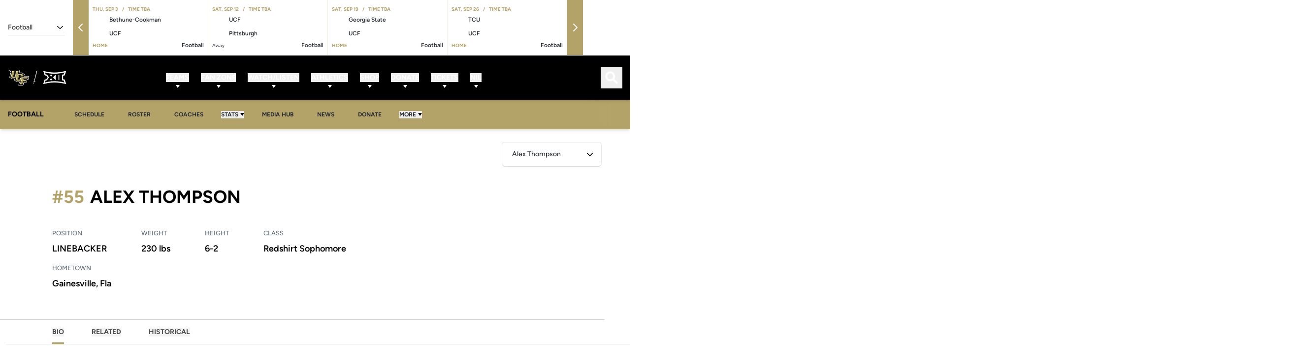

--- FILE ---
content_type: text/css
request_url: https://ucfknights.com/_nuxt/Page.DkNXsa-1.css
body_size: 2163
content:
.roster-player-hero-image{height:100%;position:relative;width:100%}.roster-player-hero-image:before{background-image:linear-gradient(to top,var(--tw-gradient-stops));bottom:0;display:none;height:66.666667%;left:0;position:absolute;width:100%;--tw-gradient-from:#000 var(--tw-gradient-from-position);--tw-gradient-stops:var(--tw-gradient-from),var(--tw-gradient-to);--tw-gradient-to:transparent var(--tw-gradient-to-position);opacity:.9;--tw-content:"";content:var(--tw-content)}@media (min-width:1024px){.roster-player-hero-image:before{display:block}}.roster-player-hero-image:after{bottom:-73px;display:none;height:1px;position:absolute;width:100%;z-index:-1;--tw-bg-opacity:1;background-color:rgb(0 0 0/var(--tw-bg-opacity));opacity:.2;--tw-content:"";content:var(--tw-content)}@media (min-width:1024px){.roster-player-hero-image:after{display:block}}@media (min-width:1280px){.roster-player-hero-image:after{bottom:-102px}}.roster-player-hero-image__image{height:100%;width:100%}.roster-player-hero-video__title[data-v-13d37458]{display:none}.roster-player-hero-video__controls[data-v-13d37458]{top:0;right:0;bottom:0;left:0;position:absolute;z-index:1}.roster-player-hero-video__controls:hover>button[data-v-13d37458]{opacity:1}.roster-player-hero-video__icon[data-v-13d37458]{height:2.5rem;width:2.5rem}.roster-player-hero-video__button[data-v-13d37458],.roster-player-hero-video__icon[data-v-13d37458]{--tw-text-opacity:1;color:rgb(255 255 255/var(--tw-text-opacity))}.roster-player-hero-video__button[data-v-13d37458]{background-color:#000c;border-color:#fff3;border-radius:.75rem;border-width:1px;padding:.75rem;position:absolute;transition-duration:.15s;transition-property:opacity;transition-timing-function:cubic-bezier(.4,0,.2,1)}.roster-player-hero-video__button--play[data-v-13d37458]{left:50%;margin-left:-2rem;margin-top:-2rem;opacity:0;top:50%}.roster-player-hero-video__button--mute[data-v-13d37458]{left:1.25rem;top:1.25rem}.roster-player-hero-video__player[data-v-13d37458]{height:100%}.roster-player-hero{height:280px;position:relative;width:100%}@media (min-width:768px){.roster-player-hero{height:400px}}@media (min-width:1024px){.roster-player-hero{height:600px}}@media (min-width:1280px){.roster-player-hero{height:780px}}.roster-player-hero .swiper,.roster-player-hero__slider{height:100%}.roster-player-hero .swiper{position:relative}.roster-player-hero .swiper-pagination{align-items:center;bottom:1.5rem;display:flex;justify-content:flex-end;padding-left:1.25rem;padding-right:1.25rem}.roster-player-hero .swiper-pagination-bullet{--tw-bg-opacity:1;background-color:rgb(255 255 255/var(--tw-bg-opacity))}.roster-player-hero__video{height:100%;position:relative}.roster-player-hero__master,.roster-player-hero__master-image,.roster-player-hero__video .plyr{height:100%}.roster-player-hero__master{height:100%;position:relative;width:100%}.roster-player-hero__master:before{background-image:linear-gradient(to top,var(--tw-gradient-stops));bottom:0;display:none;height:66.666667%;left:0;position:absolute;width:100%;--tw-gradient-from:#000 var(--tw-gradient-from-position);--tw-gradient-stops:var(--tw-gradient-from),var(--tw-gradient-to);--tw-gradient-to:transparent var(--tw-gradient-to-position);opacity:.9;--tw-content:"";content:var(--tw-content)}@media (min-width:1024px){.roster-player-hero__master:before{display:block}}.roster-player-hero__master:after{bottom:-73px;display:none;height:1px;position:absolute;width:100%;z-index:-1;--tw-bg-opacity:1;background-color:rgb(0 0 0/var(--tw-bg-opacity));opacity:.2;--tw-content:"";content:var(--tw-content)}@media (min-width:1024px){.roster-player-hero__master:after{display:block}}@media (min-width:1280px){.roster-player-hero__master:after{bottom:-102px}.roster-player-hero__icon{height:1.5rem;width:1.5rem}}.roster-bio-photo{flex-shrink:0;margin-left:auto;margin-right:auto;padding-top:1.25rem;width:280px}@media (min-width:1024px){.roster-bio-photo{margin-left:0;margin-right:60px;padding-top:0}}@media (min-width:1280px){.roster-bio-photo{margin-right:100px;width:350px}}.roster-bio-photo img{border-radius:.375rem;height:370px;margin-bottom:2rem;-o-object-fit:cover;object-fit:cover;width:100%}@media (min-width:1280px){.roster-bio-photo img{height:490px}}.roster-bio-social-links{display:flex;justify-content:center;margin-top:1rem}@media (min-width:1024px){.roster-bio-social-links{justify-content:flex-start}}.roster-bio-social-links a{align-items:center;display:flex;margin-right:1rem;--tw-text-opacity:1;color:rgb(179 163 105/var(--tw-text-opacity))}.roster-bio-social-links a:last-child{margin-right:0}.roster-bio-social-links a:hover{--tw-text-opacity:1;color:rgb(0 0 0/var(--tw-text-opacity))}@media (min-width:1024px){.roster-bio-social-links a{margin-right:1.25rem}}.roster-bio-social-links a:hover>svg{fill:#000}.roster-bio-social-links a span{font-size:14px;font-weight:600;line-height:1;margin-left:.25rem;order:1;text-transform:uppercase}.roster-bio-social-links a .social-item__icon--mask{height:1.25rem;width:1.25rem;--tw-bg-opacity:1;background-color:rgb(179 163 105/var(--tw-bg-opacity));transition-duration:.15s;transition-property:color,background-color,border-color,text-decoration-color,fill,stroke;transition-timing-function:cubic-bezier(.4,0,.2,1)}.roster-bio-social-links a .social-item__icon--mask:hover{--tw-bg-opacity:1;background-color:rgb(44 48 53/var(--tw-bg-opacity))}.roster-bio-social-links svg{max-height:1.25rem;width:1.25rem;fill:#b3a369;transition-duration:.15s;transition-property:color,background-color,border-color,text-decoration-color,fill,stroke;transition-timing-function:cubic-bezier(.4,0,.2,1)}.roster-bio-social-links svg.youtube{width:1.5rem}.roster-bio-social-links ul{align-items:center;display:flex;flex-direction:row;flex-wrap:wrap}.roster-bio-social-links li{align-items:center;display:flex;margin-bottom:.375rem;margin-right:1.25rem;margin-top:.375rem}.roster-bio-social-links__title{display:none}.profile-fields-item{display:flex;flex-direction:row;justify-content:space-between;margin-bottom:1rem;margin-right:0;width:100%}@media (min-width:1024px){.profile-fields-item{flex-direction:column;justify-content:flex-start;margin-bottom:1.25rem;margin-right:2.5rem;width:auto}}@media (min-width:1280px){.profile-fields-item{margin-bottom:1.5rem;margin-right:70px}}.profile-fields-item__label,.profile-fields-item__value{display:block;line-height:1;--tw-text-opacity:1;color:rgb(44 48 53/var(--tw-text-opacity))}.profile-fields-item__label{font-size:16px;font-weight:500;margin-bottom:.625rem;opacity:.7;white-space:nowrap}@media (min-width:1024px){.profile-fields-item__label{opacity:1}}.profile-fields-item__value{font-size:16px;font-weight:600;max-width:70%;text-align:right}@media (min-width:1024px){.profile-fields-item__value{font-size:20px;max-width:unset;text-align:left}}@media (min-width:1280px){.profile-fields-item__value{font-size:26px}}.profile-fields-item__value a{transition-duration:.3s}.profile-fields-item__value a:hover{--tw-text-opacity:1;color:rgb(179 163 105/var(--tw-text-opacity))}.roster-bio-meta__title{align-items:center;border-bottom:1px;border-color:#0003;border-style:solid;display:flex;font-size:34px;font-weight:600;justify-content:space-between;line-height:1;margin-bottom:2.5rem;margin-left:-1.25rem;margin-right:-1.25rem;padding-bottom:2.5rem;padding-left:1.25rem;padding-right:1.25rem;text-transform:uppercase;width:calc(100% + 40px);--tw-text-opacity:1;color:rgb(0 0 0/var(--tw-text-opacity))}@media (min-width:768px){.roster-bio-meta__title{font-size:40px;margin-left:0;margin-right:0;padding-left:0;padding-right:0;width:100%}}@media (min-width:1024px){.roster-bio-meta__title{border-width:0;margin-bottom:1.5rem;padding-bottom:0}}@media (min-width:1280px){.roster-bio-meta__title{font-size:60px}}.roster-bio-meta__number{--tw-text-opacity:1;color:rgb(179 163 105/var(--tw-text-opacity))}@media (min-width:1024px){.roster-bio-meta__profile-fields{min-height:175px}}@media (min-width:1280px){.roster-bio-meta__profile-fields{min-height:204px}}.roster-bio-meta__profile-fields-list{align-items:flex-start;display:flex;flex-wrap:wrap;justify-content:flex-start}.roster-bio-meta__profile-field{display:flex;flex-direction:row;justify-content:space-between;margin-bottom:1rem;margin-right:0;width:100%}@media (min-width:1024px){.roster-bio-meta__profile-field{flex-direction:column;justify-content:flex-start;margin-bottom:1.25rem;margin-right:2.5rem;width:auto}}@media (min-width:1280px){.roster-bio-meta__profile-field{margin-bottom:1.5rem;margin-right:70px}}.roster-bio-meta__profile-field-label,.roster-bio-meta__profile-field-value{display:block;line-height:1;--tw-text-opacity:1;color:rgb(44 48 53/var(--tw-text-opacity))}.roster-bio-meta__profile-field-label{font-size:16px;font-weight:500;margin-bottom:.625rem;opacity:.7;white-space:nowrap}@media (min-width:1024px){.roster-bio-meta__profile-field-label{opacity:1}}.roster-bio-meta__profile-field-value{font-size:16px;font-weight:600;max-width:70%;text-align:right}@media (min-width:1024px){.roster-bio-meta__profile-field-value{font-size:20px;max-width:unset;text-align:left}}@media (min-width:1280px){.roster-bio-meta__profile-field-value{font-size:26px}}.roster-bio-meta__profile-field-value a{transition-duration:.3s}.roster-bio-meta__profile-field-value a:hover{--tw-text-opacity:1;color:rgb(179 163 105/var(--tw-text-opacity))}.roster-bio-meta--staff .roster-bio-meta__title{justify-content:center}@media (min-width:1024px){.roster-bio-meta--staff .roster-bio-meta__title{justify-content:space-between}}.roster-player-highlights-item{align-items:center;display:flex;flex-direction:column;gap:.5rem;height:100%;justify-content:center;padding:.75rem;text-align:center}.roster-player-highlights-item__title{font-size:12px;font-weight:400;line-height:1;text-transform:uppercase}.roster-player-highlights-item__value{font-size:18px;font-weight:600;line-height:1;word-break:break-all}@media (min-width:1536px){.roster-player-highlights-item__value{font-size:22px}}.roster-player-highlights{align-items:center;display:none;flex-direction:column;margin-top:2rem;row-gap:1.25rem;width:100%}@media (min-width:1280px){.roster-player-highlights{display:flex}}.roster-player-highlights__title{font-size:1.25rem;font-weight:600;line-height:1.75rem;line-height:1.1;opacity:.7;text-align:center;text-transform:uppercase}.roster-player-highlights__items{align-items:stretch;display:flex;flex-wrap:wrap;width:100%}.roster-player-highlights__item{border-style:solid;border-width:1px;flex-grow:1;margin-left:-1px;margin-top:-1px;max-width:100%;min-height:80px;--tw-border-opacity:1;border-color:rgb(209 213 219/var(--tw-border-opacity))}.roster-bio-audio{margin-bottom:30px;max-width:600px}.roster-bio-audio__title{font-family:MarkPro,sans-serif;font-size:16px;font-weight:700;line-height:1.2;margin-bottom:15px;text-transform:uppercase;--tw-text-opacity:1;color:rgb(44 48 53/var(--tw-text-opacity))}@media (min-width:768px){.roster-bio-audio__title{font-size:18px}}.roster-bio-audio .audio__controls{padding:.75rem}.roster-player-card-item__profile-fields[data-v-76c58b5c]{display:flex;flex-direction:column;font-size:12px}.roster-player-card-item__profile-title[data-v-76c58b5c]{text-transform:capitalize}.roster-player-card-item__profile-subtitle[data-v-76c58b5c]{font-size:12px;font-weight:400;margin-top:.5rem}.roster-player-card-item__profile-field-value[data-v-76c58b5c]{overflow-wrap:break-word}@media (min-width:1024px){.roster-bio--has-hero .roster-bio__dropdown-container.container--large{bottom:1.25rem;left:0;position:absolute;z-index:1}.roster-bio--has-hero .roster-bio__content{margin-top:-240px}}@media (min-width:1280px){.roster-bio--has-hero .roster-bio__content{margin-top:-290px}}.roster-bio__content{display:flex;margin-top:2.5rem;position:relative;z-index:2}.roster-bio__content-desktop{display:none}@media (min-width:1024px){.roster-bio__content-desktop{display:block}}.roster-bio__content-mobile{display:block;margin-bottom:1.5rem}@media (min-width:1024px){.roster-bio__content-mobile{display:none}}.roster-bio__content-meta{flex-grow:1;max-width:100%}@media (min-width:1024px){.roster-bio__content-meta{max-width:calc(100% - 340px)}}@media (min-width:1280px){.roster-bio__content-meta{max-width:calc(100% - 450px)}}.roster-bio__content-tabs .tabs__tab button{font-size:20px;font-weight:700;opacity:.5;text-transform:uppercase}.roster-bio__content-tabs .tabs__tab--active button{opacity:1}.roster-bio__content-tabs .tabs__content-wrapper .container,.roster-bio__content-tabs .tabs__content-wrapper .container--fluid{padding-left:0;padding-right:0}@media (min-width:1024px){.roster-bio__content-tabs .events .event{flex-direction:column}}.roster-bio__content-tabs .events .event__text{align-items:center}@media (min-width:1024px){.roster-bio__content-tabs .events .event__text{flex-direction:column}.roster-bio__content-tabs .events .event__title{text-align:center}.roster-bio__content-tabs .events .event__caption{padding-right:0;text-align:center}.roster-bio__content-tabs .events .event__meta{justify-content:center}.roster-bio__content-tabs .events .event__link{margin-top:1.5rem}.roster-bio__hero-dropdowns{margin-right:1.25rem}}.roster-bio__hero-content{padding-left:0;padding-right:0;padding-top:1.5rem}@media (min-width:1024px){.roster-bio__hero-content{align-items:center;display:flex;flex-wrap:wrap;justify-content:space-between;padding-bottom:3rem;padding-left:1.25rem;padding-right:1.25rem}}@media (min-width:1280px){.roster-bio__hero-content{flex-wrap:nowrap;padding-left:0;padding-right:0}}.roster-bio__hero-container{position:relative}.roster-bio__dropdown-container.container--large{margin-left:auto;margin-right:auto;max-width:none;padding-left:1.25rem;padding-right:1.25rem}@media (min-width:768px){.roster-bio__dropdown-container.container--large{max-width:780px}}@media (min-width:1024px){.roster-bio__dropdown-container.container--large{max-width:100%}}.roster-bio__dropdown-container.container--large .dropdown{padding-left:0;padding-right:0;width:100%}@media (min-width:576px){.roster-bio__dropdown-container.container--large .dropdown{width:-moz-fit-content;width:fit-content}}.roster-bio__historical{display:flex;flex-wrap:wrap}.roster-bio__historical-card{display:block;width:50%}@media (min-width:768px){.roster-bio__historical-card{width:33.333333%}}@media (min-width:1280px){.roster-bio__historical-card{width:25%}}


--- FILE ---
content_type: text/css
request_url: https://ucfknights.com/_nuxt/useRosterPlayers.D40WvBuF.css
body_size: 1153
content:
.roster-card-item{display:flex;flex-direction:column;margin-bottom:.5rem;padding-left:.25rem;padding-right:.25rem;width:50%}@media (min-width:768px){.roster-card-item{margin-bottom:1.25rem;padding-left:.625rem;padding-right:.625rem;width:33.333333%}}@media (min-width:1024px){.roster-card-item{margin-bottom:2rem;padding-left:1rem;padding-right:1rem}}@media (min-width:1280px){.roster-card-item{width:25%}}@media print{.roster-card-item{margin-bottom:.375rem;width:100%;-moz-column-break-inside:avoid;align-items:stretch;border-width:1px;break-inside:avoid;flex-direction:row;--tw-border-opacity:1;border-color:rgb(209 209 209/var(--tw-border-opacity));padding:0}}.roster-card-item__thumb{overflow:hidden;position:relative;width:100%;--tw-bg-opacity:1;background-color:rgb(236 238 240/var(--tw-bg-opacity));padding-bottom:125%}@media print{.roster-card-item__thumb{align-items:center;display:flex;height:auto;width:10%;--tw-bg-opacity:1;background-color:rgb(255 255 255/var(--tw-bg-opacity));padding:.5rem}}.roster-card-item__image-wrapper{display:block;height:100%;top:0;right:0;bottom:0;left:0;position:absolute;width:100%;z-index:1}@media print{.roster-card-item__image-wrapper{display:none}}.roster-card-item__image{display:block;height:100%;-o-object-fit:cover;object-fit:cover;-o-object-position:top;object-position:top;transition-duration:.3s;transition-property:transform;transition-timing-function:cubic-bezier(.4,0,.2,1);width:100%}.roster-card-item__image:hover{--tw-scale-x:1.05;--tw-scale-y:1.05;transform:translate(var(--tw-translate-x),var(--tw-translate-y)) rotate(var(--tw-rotate)) skew(var(--tw-skew-x)) skewY(var(--tw-skew-y)) scaleX(var(--tw-scale-x)) scaleY(var(--tw-scale-y))}.roster-card-item__jersey-number{align-items:center;border-radius:.375rem;bottom:.75rem;display:flex;height:1.75rem;justify-content:center;position:absolute;right:.75rem;width:1.75rem;z-index:2;--tw-bg-opacity:1;background-color:rgb(179 163 105/var(--tw-bg-opacity));font-size:12px;--tw-text-opacity:1;color:rgb(255 255 255/var(--tw-text-opacity))}@media (min-width:768px){.roster-card-item__jersey-number{font-size:18px;height:2.5rem;width:2.5rem}}@media print{.roster-card-item__jersey-number{height:auto;position:static;width:auto;--tw-bg-opacity:1;background-color:rgb(255 255 255/var(--tw-bg-opacity));font-size:14px;font-weight:400;--tw-text-opacity:1!important;color:rgb(0 0 0/var(--tw-text-opacity))!important}}.roster-card-item__info{border-bottom:1px solid rgba(44,48,53,.2);border-bottom-left-radius:.375rem;border-bottom-right-radius:.375rem;border-left:1px solid rgba(44,48,53,.2);border-right:1px solid rgba(44,48,53,.2);border-top-color:#2c303533;border-top-style:solid;display:flex;flex-direction:column;flex-grow:1;padding:.375rem}@media (min-width:768px){.roster-card-item__info{padding:1rem}}@media print{.roster-card-item__info{align-items:stretch;border-width:0;flex-direction:row;gap:0;height:auto;padding:0;width:90%}}.roster-card-item__title{font-size:16px;font-weight:700;line-height:1.1;margin-bottom:.375rem;--tw-text-opacity:1;color:rgb(0 0 0/var(--tw-text-opacity))}@media (min-width:768px){.roster-card-item__title{font-size:20px;margin-bottom:.625rem}}@media print{.roster-card-item__title{font-size:14px;margin:0}}.roster-card-item__title-link{overflow-wrap:break-word;transition-duration:.3s;transition-property:color,background-color,border-color,text-decoration-color,fill,stroke;transition-timing-function:cubic-bezier(.4,0,.2,1)}.roster-card-item__position,.roster-card-item__title-link:hover{--tw-text-opacity:1;color:rgb(179 163 105/var(--tw-text-opacity))}.roster-card-item__position{display:block;font-size:12px;font-weight:700;margin-bottom:.625rem;text-transform:uppercase}@media print{.roster-card-item__position{font-size:16px;margin:0;--tw-text-opacity:1;color:rgb(0 0 0/var(--tw-text-opacity))}}.roster-card-item__profile-fields{align-items:center;display:flex;flex-wrap:wrap;margin-bottom:.625rem}@media print{.roster-card-item__profile-fields{margin:0}}.roster-card-item__profile-field{border-right:1px;border-color:#2c3035b3;border-style:solid;font-size:13px;line-height:1;margin-right:.5rem;padding-right:.5rem;--tw-text-opacity:1;color:rgb(107 114 128/var(--tw-text-opacity))}.roster-card-item__profile-field:last-child{border-width:0;margin-right:0;padding-right:0}@media (min-width:768px){.roster-card-item__profile-field{font-size:14px}}.roster-card-item__profile-field-label{display:none}.roster-card-item__profile-field-wrapper{margin-right:.375rem}.roster-card-item__profile-field-wrapper:last-child{margin-right:0}.roster-card-item__profile-field-wrapper:after{margin-left:.375rem;--tw-text-opacity:1;color:rgb(107 114 128/var(--tw-text-opacity));--tw-content:"/";content:var(--tw-content)}.roster-card-item__profile-field-wrapper:last-child:after{content:var(--tw-content);display:none}.roster-card-item__social-networks{align-items:center;display:flex;flex-wrap:wrap;margin-left:-.375rem;margin-top:auto;padding:0}@media print{.roster-card-item__social-networks{display:none}}.roster-card-item__social-networks li{margin-bottom:.25rem;margin-right:.75rem;margin-top:.25rem}.roster-card-item__social-networks li:last-child{margin-right:0}.roster-card-item__social-networks li a{align-items:center;display:flex;justify-content:center}.roster-card-item__social-networks li a:hover>[data-mask]{--tw-bg-opacity:1;background-color:rgb(44 48 53/var(--tw-bg-opacity))}.roster-card-item__social-networks li a:hover>span{--tw-text-opacity:1;color:rgb(44 48 53/var(--tw-text-opacity))}.roster-card-item__social-networks li a:hover>svg{fill:#2c3035}.roster-card-item__social-networks li a svg{fill:#b3a369}.roster-card-item__social-networks li a .social-item__icon--mask,.roster-card-item__social-networks li a svg{height:16px;transition-duration:.15s;transition-property:color,background-color,border-color,text-decoration-color,fill,stroke;transition-timing-function:cubic-bezier(.4,0,.2,1);width:16px}.roster-card-item__social-networks li a .social-item__icon--mask{--tw-bg-opacity:1;background-color:rgb(179 163 105/var(--tw-bg-opacity))}.roster-card-item__social-networks li a .social-item__icon--mask:hover{--tw-bg-opacity:1;background-color:rgb(44 48 53/var(--tw-bg-opacity))}.roster-card-item__social-networks li span:not(.sr-only){font-size:12px;font-weight:600;--tw-text-opacity:1;color:rgb(179 163 105/var(--tw-text-opacity));transition-duration:.15s;transition-property:color,background-color,border-color,text-decoration-color,fill,stroke;transition-timing-function:cubic-bezier(.4,0,.2,1)}.roster-card-item__social-networks li span:not(.sr-only)+[data-mask],.roster-card-item__social-networks li span:not(.sr-only)+svg{margin-left:.375rem}@media print{.roster-card-item__heading{align-items:stretch;display:flex;height:auto;width:50%}.roster-card-item__position,.roster-card-item__title{align-items:center;display:flex;font-size:14px;font-weight:400}.roster-card-item .roster-players-cards-item__profile-fields-wrapper,.roster-card-item__position,.roster-card-item__title{border-left-width:1px;border-style:solid;width:50%;--tw-border-opacity:1;border-color:rgb(209 209 209/var(--tw-border-opacity));padding:.5rem}.roster-card-item .roster-players-cards-item__profile-fields-wrapper{height:auto;justify-content:center}}


--- FILE ---
content_type: application/javascript
request_url: https://ucfknights.com/_nuxt/BTtCYsjJ.js
body_size: 579
content:
import{aV as k,aZ as B,bC as F,a_ as I,bi as g,a$ as H,bp as K,bw as L,bu as M,bL as P}from"./DAc-u33Y.js";import{u as U}from"./CBXbouub.js";import{u as V}from"./C7NRaKgK.js";import{u as W}from"./TgMEgoHK.js";try{let e=typeof window<"u"?window:typeof global<"u"?global:typeof globalThis<"u"?globalThis:typeof self<"u"?self:{},o=new e.Error().stack;o&&(e._sentryDebugIds=e._sentryDebugIds||{},e._sentryDebugIds[o]="cd41fe68-b10b-4e43-9b6c-8dff0ae5fb91",e._sentryDebugIdIdentifier="sentry-dbid-cd41fe68-b10b-4e43-9b6c-8dff0ae5fb91")}catch{}const G=(e,o=[])=>{const{search:m,view:S}=U(),{viewBySlug:E}=V(),R=k(),_=B(),D=F(),{defaultSeasonId:$}=I(_),{defaultRosterId:l,defaultSeasonId:C,rosterPageImage:x,sportSlug:A,sportId:d}=I(D),{set:N}=W(),t=g(),n=g(!0),a=H(()=>{var s;return t.value?{...t.value,team_photo:((s=t.value)==null?void 0:s.team_photo)||x.value}:void 0}),i=async()=>{var c,v,p,b,w,h;let s=`sport-${A.value}-roster`;e.value&&(s+=`-season-${e.value}`),n.value=!0,t.value=null;const{data:T,error:f}=await L(s,async()=>{t.value=null;let u=C.value||$.value;if(e.value){const{data:r}=await E(e.value);if(!r)throw new Error(`Season ${e.value} not found`);u=r.id}else if(l.value){const{data:r}=await S(l.value,{include:o});return r}if(!u)throw new Error("Season ID does not set for the current roster.");if(!d.value)throw new Error("Sport not found.");const{data:[y]}=await R.runWithContext(()=>m({filter:{season_id:u,sport_id:d.value},include:o}));if(!y)throw new Error("Roster not found.");return y},"$huk0HebMba");if(f.value)throw M(f.value),P("Roster Not Found");t.value=T.value,N({id:(c=a.value)==null?void 0:c.id,title:"Roster",dashboardUrl:`/roster/${(v=a.value)==null?void 0:v.id}`,type:"roster",seasonSlug:(b=(p=a.value)==null?void 0:p.season)==null?void 0:b.slug,seasonId:(h=(w=a.value)==null?void 0:w.season)==null?void 0:h.id}),n.value=!1};return K(()=>e.value,()=>i()),{fetch:i,data:a,loading:n}};export{G as u};


--- FILE ---
content_type: application/javascript
request_url: https://ucfknights.com/_nuxt/BplED0xl.js
body_size: 1007
content:
import{_ as $}from"./DiLUcBBr.js";import{_ as v}from"./DTyygJYE.js";import{a$ as a,b7 as o,aY as I,b0 as u,ba as _,b1 as l,b3 as f,b4 as N,bd as h,b8 as S,b6 as y,b$ as L,b5 as T,be as g,bf as C,bg as x,bM as D}from"./DAc-u33Y.js";import{T as U}from"./C_Ak6hfL.js";try{let e=typeof window<"u"?window:typeof global<"u"?global:typeof globalThis<"u"?globalThis:typeof self<"u"?self:{},s=new e.Error().stack;s&&(e._sentryDebugIds=e._sentryDebugIds||{},e._sentryDebugIds[s]="607dce3e-0297-4b50-89d9-4dea9685b60c",e._sentryDebugIdIdentifier="sentry-dbid-607dce3e-0297-4b50-89d9-4dea9685b60c")}catch{}const B=[{key:"opendorse",base_url:"https://opendorse.com/profile/"},{key:"nil",base_url:"https://opendorse.com/profile/"},{key:"instagram",base_url:"https://www.instagram.com/"},{key:"tiktok",base_url:"https://tiktok.com/"},{key:"twitter",base_url:"https://twitter.com/"},{key:"snapchat",base_url:"https://www.snapchat.com/p/"},{key:"facebook",base_url:"https://facebook.com/"},{key:"twitch",base_url:"https://www.twitch.tv/"},{key:"youtube",base_url:"https://www.youtube.com/"},{key:"linkedin",base_url:"https://www.linkedin.com/in/"},{key:"shop",base_url:""},{key:"inflcr",base_url:"https://nil.inflcr.com/"},{key:"podiumx",base_url:"https://app.podiumx.com/"},{key:"tfrrs",base_url:"https://www.tfrrs.org/athletes/"},{key:"hokiesexchange",base_url:"https://app.inflcr.com/exchange/virginia-tech#"},{key:"x",base_url:"https://twitter.com/"}],E=e=>{const s=a(()=>{var t;if((t=e==null?void 0:e.social_network)!=null&&t.name)return e.social_network.name.toLowerCase().replace(/\s/g,"")}),n=a(()=>{var t,b;if(!e)return"";if(!((t=e.social_network)!=null&&t.base_url)){const c=B.find(w=>w.key===o(s));return(c==null?void 0:c.base_url)||""}return((b=e.social_network)==null?void 0:b.base_url)||""}),i=a(()=>{var t;return e&&((t=e.social_network)==null?void 0:t.icon)||null}),r=a(()=>{var t;return e&&(e.title||((t=e.social_network)==null?void 0:t.name))||""}),p=a(()=>!!e.show_title),d=a(()=>!e.show_title&&!e.show_icon?!0:e.show_icon),m=a(()=>{const{account:t=void 0}=e;return!t||!n.value?"":`${n.value}${t}`});return{icon:i,networkKey:s,socialNetworkUrl:m,showIcon:d,showTitle:p,title:r}},K={key:0,class:"social-item"},V={key:0,class:"sr-only"},z=I({name:"SocialLinks",__name:"Item",props:{link:{},title:{}},setup(e){const s=e,{icon:n,networkKey:i,showIcon:r,showTitle:p,socialNetworkUrl:d,title:m}=E(s.link);return(t,b)=>{const c=$,w=v;return t.link?(l(),u("li",K,[f(w,{href:o(d),target:o(U).Blank,external:"",class:"social-item__link"},{default:N(()=>{var k;return[o(m)?(l(),u("span",{key:0,class:h(["social-item__title",{"sr-only":!o(p)}])},[t.title?(l(),u("span",V,y(t.title),1)):_("",!0),S(" "+y(o(m)),1)],2)):_("",!0),o(r)&&((k=o(n))!=null&&k.url)?(l(),u("div",{key:1,"data-mask":"",style:L({"--mask":`url(${o(n).url})`}),class:h(["social-item__icon social-item__icon--mask",`social-item__icon--${o(i)}`])},null,6)):_("",!0),f(c)]}),_:1},8,["href","target"])])):_("",!0)}}}),M=I({name:"SocialLinks",__name:"Index",props:{links:{},tag:{default:"ul"},title:{default:void 0}},setup(e){return(s,n)=>{const i=z;return s.links.length?(l(),T(D(s.tag),{key:0,class:"social-links"},{default:N(()=>[g(s.$slots,"title"),(l(!0),u(C,null,x(s.links,r=>g(s.$slots,"default",{key:r.id,link:r},()=>[f(i,{link:r,title:s.title},null,8,["link","title"])])),128))]),_:3})):_("",!0)}}});export{M as _};


--- FILE ---
content_type: application/javascript
request_url: https://ucfknights.com/_nuxt/CEY-es7R.js
body_size: 4548
content:
import re from"./DMdZN0Ye.js";import{g as ee,s as le,e as te,c as q,m as ie,d as k,f as oe,n as ne,h as ce,S as de,A as ue,b as pe}from"./DEcQ9H-T.js";import{N as fe}from"./Da8pA3tT.js";import{P as me}from"./BnWoJmPV.js";import{c as be}from"./DJrMXs98.js";import{A as ve}from"./BWm0-Zkh.js";import{aY as he,bi as G,ds as ge,dt as ye,a$ as U,b5 as W,ba as Y,b1 as N,b7 as K,bB as X,b4 as J,b0 as Q,b2 as Z,b3 as we,b6 as Se,bg as Ee,be as Ce,bf as De,c1 as Te}from"./DAc-u33Y.js";try{let E=typeof window<"u"?window:typeof global<"u"?global:typeof globalThis<"u"?globalThis:typeof self<"u"?self:{},e=new E.Error().stack;e&&(E._sentryDebugIds=E._sentryDebugIds||{},E._sentryDebugIds[e]="3ca60a78-7c8d-4e17-9f91-768eeccc2b84",E._sentryDebugIdIdentifier="sentry-dbid-3ca60a78-7c8d-4e17-9f91-768eeccc2b84")}catch{}function xe(E){let{swiper:e,extendParams:A,on:S,emit:f}=E;A({virtual:{enabled:!1,slides:[],cache:!0,renderSlide:null,renderExternal:null,renderExternalUpdate:!0,addSlidesBefore:0,addSlidesAfter:0}});let T;const _=ee();e.virtual={cache:{},from:void 0,to:void 0,slides:[],offset:0,slidesGrid:[]};const O=_.createElement("div");function P(i,n){const s=e.params.virtual;if(s.cache&&e.virtual.cache[n])return e.virtual.cache[n];let a;return s.renderSlide?(a=s.renderSlide.call(e,i,n),typeof a=="string"&&(O.innerHTML=a,a=O.children[0])):e.isElement?a=q("swiper-slide"):a=q("div",e.params.slideClass),a.setAttribute("data-swiper-slide-index",n),s.renderSlide||(a.innerHTML=i),s.cache&&(e.virtual.cache[n]=a),a}function w(i,n){const{slidesPerView:s,slidesPerGroup:a,centeredSlides:v,loop:m,initialSlide:D}=e.params;if(n&&!m&&D>0)return;const{addSlidesBefore:x,addSlidesAfter:z}=e.params.virtual,{from:I,to:M,slides:y,slidesGrid:j,offset:R}=e.virtual;e.params.cssMode||e.updateActiveIndex();const r=e.activeIndex||0;let d;e.rtlTranslate?d="right":d=e.isHorizontal()?"left":"top";let l,t;v?(l=Math.floor(s/2)+a+z,t=Math.floor(s/2)+a+x):(l=s+(a-1)+z,t=(m?s:a)+x);let c=r-t,b=r+l;m||(c=Math.max(c,0),b=Math.min(b,y.length-1));let g=(e.slidesGrid[c]||0)-(e.slidesGrid[0]||0);m&&r>=t?(c-=t,v||(g+=e.slidesGrid[0])):m&&r<t&&(c=-t,v&&(g+=e.slidesGrid[0])),Object.assign(e.virtual,{from:c,to:b,offset:g,slidesGrid:e.slidesGrid,slidesBefore:t,slidesAfter:l});function u(){e.updateSlides(),e.updateProgress(),e.updateSlidesClasses(),f("virtualUpdate")}if(I===c&&M===b&&!i){e.slidesGrid!==j&&g!==R&&e.slides.forEach(o=>{o.style[d]=`${g-Math.abs(e.cssOverflowAdjustment())}px`}),e.updateProgress(),f("virtualUpdate");return}if(e.params.virtual.renderExternal){e.params.virtual.renderExternal.call(e,{offset:g,from:c,to:b,slides:function(){const p=[];for(let B=c;B<=b;B+=1)p.push(y[B]);return p}()}),e.params.virtual.renderExternalUpdate?u():f("virtualUpdate");return}const H=[],V=[],F=o=>{let p=o;return o<0?p=y.length+o:p>=y.length&&(p=p-y.length),p};if(i)e.slides.filter(o=>o.matches(`.${e.params.slideClass}, swiper-slide`)).forEach(o=>{o.remove()});else for(let o=I;o<=M;o+=1)if(o<c||o>b){const p=F(o);e.slides.filter(B=>B.matches(`.${e.params.slideClass}[data-swiper-slide-index="${p}"], swiper-slide[data-swiper-slide-index="${p}"]`)).forEach(B=>{B.remove()})}const se=m?-y.length:0,ae=m?y.length*2:y.length;for(let o=se;o<ae;o+=1)if(o>=c&&o<=b){const p=F(o);typeof M>"u"||i?V.push(p):(o>M&&V.push(p),o<I&&H.push(p))}if(V.forEach(o=>{e.slidesEl.append(P(y[o],o))}),m)for(let o=H.length-1;o>=0;o-=1){const p=H[o];e.slidesEl.prepend(P(y[p],p))}else H.sort((o,p)=>p-o),H.forEach(o=>{e.slidesEl.prepend(P(y[o],o))});te(e.slidesEl,".swiper-slide, swiper-slide").forEach(o=>{o.style[d]=`${g-Math.abs(e.cssOverflowAdjustment())}px`}),u()}function h(i){if(typeof i=="object"&&"length"in i)for(let n=0;n<i.length;n+=1)i[n]&&e.virtual.slides.push(i[n]);else e.virtual.slides.push(i);w(!0)}function C(i){const n=e.activeIndex;let s=n+1,a=1;if(Array.isArray(i)){for(let v=0;v<i.length;v+=1)i[v]&&e.virtual.slides.unshift(i[v]);s=n+i.length,a=i.length}else e.virtual.slides.unshift(i);if(e.params.virtual.cache){const v=e.virtual.cache,m={};Object.keys(v).forEach(D=>{const x=v[D],z=x.getAttribute("data-swiper-slide-index");z&&x.setAttribute("data-swiper-slide-index",parseInt(z,10)+a),m[parseInt(D,10)+a]=x}),e.virtual.cache=m}w(!0),e.slideTo(s,0)}function $(i){if(typeof i>"u"||i===null)return;let n=e.activeIndex;if(Array.isArray(i))for(let s=i.length-1;s>=0;s-=1)e.params.virtual.cache&&(delete e.virtual.cache[i[s]],Object.keys(e.virtual.cache).forEach(a=>{a>i&&(e.virtual.cache[a-1]=e.virtual.cache[a],e.virtual.cache[a-1].setAttribute("data-swiper-slide-index",a-1),delete e.virtual.cache[a])})),e.virtual.slides.splice(i[s],1),i[s]<n&&(n-=1),n=Math.max(n,0);else e.params.virtual.cache&&(delete e.virtual.cache[i],Object.keys(e.virtual.cache).forEach(s=>{s>i&&(e.virtual.cache[s-1]=e.virtual.cache[s],e.virtual.cache[s-1].setAttribute("data-swiper-slide-index",s-1),delete e.virtual.cache[s])})),e.virtual.slides.splice(i,1),i<n&&(n-=1),n=Math.max(n,0);w(!0),e.slideTo(n,0)}function L(){e.virtual.slides=[],e.params.virtual.cache&&(e.virtual.cache={}),w(!0),e.slideTo(0,0)}S("beforeInit",()=>{if(!e.params.virtual.enabled)return;let i;if(typeof e.passedParams.virtual.slides>"u"){const n=[...e.slidesEl.children].filter(s=>s.matches(`.${e.params.slideClass}, swiper-slide`));n&&n.length&&(e.virtual.slides=[...n],i=!0,n.forEach((s,a)=>{s.setAttribute("data-swiper-slide-index",a),e.virtual.cache[a]=s,s.remove()}))}i||(e.virtual.slides=e.params.virtual.slides),e.classNames.push(`${e.params.containerModifierClass}virtual`),e.params.watchSlidesProgress=!0,e.originalParams.watchSlidesProgress=!0,w(!1,!0)}),S("setTranslate",()=>{e.params.virtual.enabled&&(e.params.cssMode&&!e._immediateVirtual?(clearTimeout(T),T=setTimeout(()=>{w()},100)):w())}),S("init update resize",()=>{e.params.virtual.enabled&&e.params.cssMode&&le(e.wrapperEl,"--swiper-virtual-size",`${e.virtualSize}px`)}),Object.assign(e.virtual,{appendSlide:h,prependSlide:C,removeSlide:$,removeAllSlides:L,update:w})}function ze(E){let{swiper:e,extendParams:A,on:S,emit:f}=E;const T=ee();let _=!1,O=null,P=null,w,h,C,$;A({scrollbar:{el:null,dragSize:"auto",hide:!1,draggable:!1,snapOnRelease:!0,lockClass:"swiper-scrollbar-lock",dragClass:"swiper-scrollbar-drag",scrollbarDisabledClass:"swiper-scrollbar-disabled",horizontalClass:"swiper-scrollbar-horizontal",verticalClass:"swiper-scrollbar-vertical"}}),e.scrollbar={el:null,dragEl:null};function L(){if(!e.params.scrollbar.el||!e.scrollbar.el)return;const{scrollbar:r,rtlTranslate:d}=e,{dragEl:l,el:t}=r,c=e.params.scrollbar,b=e.params.loop?e.progressLoop:e.progress;let g=h,u=(C-h)*b;d?(u=-u,u>0?(g=h-u,u=0):-u+h>C&&(g=C+u)):u<0?(g=h+u,u=0):u+h>C&&(g=C-u),e.isHorizontal()?(l.style.transform=`translate3d(${u}px, 0, 0)`,l.style.width=`${g}px`):(l.style.transform=`translate3d(0px, ${u}px, 0)`,l.style.height=`${g}px`),c.hide&&(clearTimeout(O),t.style.opacity=1,O=setTimeout(()=>{t.style.opacity=0,t.style.transitionDuration="400ms"},1e3))}function i(r){!e.params.scrollbar.el||!e.scrollbar.el||(e.scrollbar.dragEl.style.transitionDuration=`${r}ms`)}function n(){if(!e.params.scrollbar.el||!e.scrollbar.el)return;const{scrollbar:r}=e,{dragEl:d,el:l}=r;d.style.width="",d.style.height="",C=e.isHorizontal()?l.offsetWidth:l.offsetHeight,$=e.size/(e.virtualSize+e.params.slidesOffsetBefore-(e.params.centeredSlides?e.snapGrid[0]:0)),e.params.scrollbar.dragSize==="auto"?h=C*$:h=parseInt(e.params.scrollbar.dragSize,10),e.isHorizontal()?d.style.width=`${h}px`:d.style.height=`${h}px`,$>=1?l.style.display="none":l.style.display="",e.params.scrollbar.hide&&(l.style.opacity=0),e.params.watchOverflow&&e.enabled&&r.el.classList[e.isLocked?"add":"remove"](e.params.scrollbar.lockClass)}function s(r){return e.isHorizontal()?r.clientX:r.clientY}function a(r){const{scrollbar:d,rtlTranslate:l}=e,{el:t}=d;let c;c=(s(r)-ce(t)[e.isHorizontal()?"left":"top"]-(w!==null?w:h/2))/(C-h),c=Math.max(Math.min(c,1),0),l&&(c=1-c);const b=e.minTranslate()+(e.maxTranslate()-e.minTranslate())*c;e.updateProgress(b),e.setTranslate(b),e.updateActiveIndex(),e.updateSlidesClasses()}function v(r){const d=e.params.scrollbar,{scrollbar:l,wrapperEl:t}=e,{el:c,dragEl:b}=l;_=!0,w=r.target===b?s(r)-r.target.getBoundingClientRect()[e.isHorizontal()?"left":"top"]:null,r.preventDefault(),r.stopPropagation(),t.style.transitionDuration="100ms",b.style.transitionDuration="100ms",a(r),clearTimeout(P),c.style.transitionDuration="0ms",d.hide&&(c.style.opacity=1),e.params.cssMode&&(e.wrapperEl.style["scroll-snap-type"]="none"),f("scrollbarDragStart",r)}function m(r){const{scrollbar:d,wrapperEl:l}=e,{el:t,dragEl:c}=d;_&&(r.preventDefault&&r.cancelable?r.preventDefault():r.returnValue=!1,a(r),l.style.transitionDuration="0ms",t.style.transitionDuration="0ms",c.style.transitionDuration="0ms",f("scrollbarDragMove",r))}function D(r){const d=e.params.scrollbar,{scrollbar:l,wrapperEl:t}=e,{el:c}=l;_&&(_=!1,e.params.cssMode&&(e.wrapperEl.style["scroll-snap-type"]="",t.style.transitionDuration=""),d.hide&&(clearTimeout(P),P=ne(()=>{c.style.opacity=0,c.style.transitionDuration="400ms"},1e3)),f("scrollbarDragEnd",r),d.snapOnRelease&&e.slideToClosest())}function x(r){const{scrollbar:d,params:l}=e,t=d.el;if(!t)return;const c=t,b=l.passiveListeners?{passive:!1,capture:!1}:!1,g=l.passiveListeners?{passive:!0,capture:!1}:!1;if(!c)return;const u=r==="on"?"addEventListener":"removeEventListener";c[u]("pointerdown",v,b),T[u]("pointermove",m,b),T[u]("pointerup",D,g)}function z(){!e.params.scrollbar.el||!e.scrollbar.el||x("on")}function I(){!e.params.scrollbar.el||!e.scrollbar.el||x("off")}function M(){const{scrollbar:r,el:d}=e;e.params.scrollbar=be(e,e.originalParams.scrollbar,e.params.scrollbar,{el:"swiper-scrollbar"});const l=e.params.scrollbar;if(!l.el)return;let t;if(typeof l.el=="string"&&e.isElement&&(t=e.el.querySelector(l.el)),!t&&typeof l.el=="string"){if(t=T.querySelectorAll(l.el),!t.length)return}else t||(t=l.el);e.params.uniqueNavElements&&typeof l.el=="string"&&t.length>1&&d.querySelectorAll(l.el).length===1&&(t=d.querySelector(l.el)),t.length>0&&(t=t[0]),t.classList.add(e.isHorizontal()?l.horizontalClass:l.verticalClass);let c;t&&(c=t.querySelector(oe(e.params.scrollbar.dragClass)),c||(c=q("div",e.params.scrollbar.dragClass),t.append(c))),Object.assign(r,{el:t,dragEl:c}),l.draggable&&z(),t&&t.classList[e.enabled?"remove":"add"](...k(e.params.scrollbar.lockClass))}function y(){const r=e.params.scrollbar,d=e.scrollbar.el;d&&d.classList.remove(...k(e.isHorizontal()?r.horizontalClass:r.verticalClass)),I()}S("changeDirection",()=>{if(!e.scrollbar||!e.scrollbar.el)return;const r=e.params.scrollbar;let{el:d}=e.scrollbar;d=ie(d),d.forEach(l=>{l.classList.remove(r.horizontalClass,r.verticalClass),l.classList.add(e.isHorizontal()?r.horizontalClass:r.verticalClass)})}),S("init",()=>{e.params.scrollbar.enabled===!1?R():(M(),n(),L())}),S("update resize observerUpdate lock unlock changeDirection",()=>{n()}),S("setTranslate",()=>{L()}),S("setTransition",(r,d)=>{i(d)}),S("enable disable",()=>{const{el:r}=e.scrollbar;r&&r.classList[e.enabled?"remove":"add"](...k(e.params.scrollbar.lockClass))}),S("destroy",()=>{y()});const j=()=>{e.el.classList.remove(...k(e.params.scrollbar.scrollbarDisabledClass)),e.scrollbar.el&&e.scrollbar.el.classList.remove(...k(e.params.scrollbar.scrollbarDisabledClass)),M(),n(),L()},R=()=>{e.el.classList.add(...k(e.params.scrollbar.scrollbarDisabledClass)),e.scrollbar.el&&e.scrollbar.el.classList.add(...k(e.params.scrollbar.scrollbarDisabledClass)),y()};Object.assign(e.scrollbar,{enable:j,disable:R,updateSize:n,setTranslate:L,init:M,destroy:y})}const Ae=["getAttribute","swiper","Cannot read properties of undefined","children","column"],_e=["aria-controls","aria-label"],Pe={class:"sr-only"},Le=["aria-labelledby"],Re=he({__name:"Index",props:{slides:{},swiperOptions:{},isVirtual:{type:Boolean}},setup(E,{expose:e}){const A=G(!1),S=[ue,ve,fe,me,ze,xe],f=G(null),T=G(!1),_=G(0),O=E;e({swiper:f});const P=async()=>{h(),await Te(),_.value+=1},w=s=>{T.value||(f.value=s)},h=()=>{var s;if(!(!f.value||T.value))try{const a=f.value;(s=a.autoplay)!=null&&s.stop&&a.autoplay.stop(),!a.destroyed&&a.el&&a.wrapperEl&&a.el.parentNode&&a.destroy(!0,!0)}catch{}finally{f.value=null,T.value=!0}};ge(()=>{h()});const C=s=>Ae.some(a=>s.includes(a));ye(s=>{if(s instanceof Error&&C(s.message))return P(),!1});const $=U(()=>{var s,a;return!!((s=O.swiperOptions)!=null&&s.autoplay&&!((a=f.value)!=null&&a.isLocked))}),L=U(()=>A.value?"Resume Slider":"Pause Slider"),i=U(()=>A.value?"fluent:play-16-filled":"fluent:pause-16-filled"),n=()=>{var s,a,v,m,D;A.value?((s=f.value)==null||s.slideNext(),(v=(a=f.value)==null?void 0:a.autoplay)==null||v.start()):(D=(m=f.value)==null?void 0:m.autoplay)==null||D.stop(),A.value=!A.value};return(s,a)=>{const v=re;return T.value?Y("",!0):(N(),W(K(de),X({key:_.value},{...s.$attrs,...s.swiperOptions},{modules:S,virtual:s.isVirtual,class:"swiper-component",onSwiper:w}),{default:J(()=>{var m,D;return[$.value?(N(),Q("button",{key:0,"aria-controls":(m=f.value)==null?void 0:m.wrapperEl.id,"aria-label":L.value,class:"swiper-component__pause-button",onClick:n},[Z("span",Pe,Se(L.value),1),we(v,{name:i.value,class:"swiper-component__pause-button-icon"},null,8,["name"])],8,_e)):Y("",!0),(N(!0),Q(De,null,Ee(s.slides,(x,z)=>(N(),W(K(pe),{key:`ui-swiper-slide-${z}`},{default:J(({isVisible:I})=>[Ce(s.$slots,"default",X({ref_for:!0},{slide:x,index:z,isVisible:I}))]),_:2},1024))),128)),Z("div",{class:"swiper-pagination",role:"group","aria-labelledby":(D=f.value)==null?void 0:D.wrapperEl.id},null,8,Le)]}),_:3},16,["virtual"]))}}});export{Re as _};


--- FILE ---
content_type: application/javascript
request_url: https://ucfknights.com/_nuxt/UHjVMItq.js
body_size: 760
content:
import{_ as I}from"./yHnlxNas.js";import{aY as N,bi as l,b5 as j,b1 as k,bR as m}from"./DAc-u33Y.js";import{i as w}from"./B4kKIFwH.js";try{let s=typeof window<"u"?window:typeof global<"u"?global:typeof globalThis<"u"?globalThis:typeof self<"u"?self:{},o=new s.Error().stack;o&&(s._sentryDebugIds=s._sentryDebugIds||{},s._sentryDebugIds[o]="aacd15bb-2b14-4d2f-871a-b0ae5d0c3d3a",s._sentryDebugIdIdentifier="sentry-dbid-aacd15bb-2b14-4d2f-871a-b0ae5d0c3d3a")}catch{}const C=N({__name:"ImageWithDefault",props:{image:{},defaultImage:{},safetyAlt:{}},setup(s){var f;const o=s,y=l((f=o.image)==null?void 0:f.url),u=()=>{var p;y.value=(p=o.defaultImage)==null?void 0:p.url};return(p,i)=>{const e=I;return k(),j(e,{image:p.image||p.defaultImage,"safety-alt":p.safetyAlt,onError:u},null,8,["image","safety-alt"])}}}),E=()=>{const s=e=>w(e)||e==="",o=(e,n,t)=>{if(s(e)&&!s(n))return 1;if(!s(e)&&s(n))return-1;if(s(e)&&s(n))return 0;if(typeof e=="number"&&typeof n=="number")return!Number.isFinite(e)||!Number.isFinite(n)?e===n?0:t*(e>n?1:-1):t*(e-n);if(typeof e=="string"&&typeof n=="string"){const r=parseFloat(e),a=parseFloat(n);if(!isNaN(r)&&!isNaN(a)&&r!==a)return t*(r-a);const c=e.localeCompare(n,void 0,{sensitivity:"base"});if(c!==0)return t*c}return 0},y=(e,n)=>(t,r)=>{const a=e.replace(/^-?/,""),c=e.startsWith("-")?-1:1,b=n?n(t):m(t,a,""),_=n?n(r):m(r,a,"");return o(b,_,c)},u=(e,n,t)=>{if(e.length===0||!n)return e;const r=Object.keys(e[0]),a=n.replace(/^-?/,"");if(!r.includes(a.replace(/\.\w+/,""))&&!t)return e;const c=[...e],b=y(n,t);return c.sort(b),c},f=(e,n,t)=>{const r=t==null?void 0:t.find(a=>a.sortingField&&(n==null?void 0:n.endsWith(a.sortingField)));if(n!=null&&n.includes("player_position"))return u(e,`${n}.name`);if(n!=null&&n.includes("class_level"))return u(e,`${n}.order`);if(n!=null&&n.includes("department"))return u(e,`${n}.description`);if(n!=null&&n.includes("height"))return u(e,n.startsWith("-")?"-height_in_inches":"height_in_inches");if(n!=null&&n.includes("jersey_number")){const a=n.startsWith("-")?["-jersey_number_label","-jersey_number_priority"]:["jersey_number_label","jersey_number_priority"];return i(e,a)}return r!=null&&r.value?u(e,n,r.value):u(e,n)},p=(e,n)=>(t,r)=>{for(const a of e){const c=a.replace(/^-?/,""),b=a.startsWith("-")?-1:1,_=m(t,c,""),h=m(r,c,""),g=o(_,h,b);if(g!==0)return g}return 0},i=(e,n)=>{const t=[...e],r=p(n);return t.sort(r)};return{sort:u,sortRosterPlayers:f,sortByMultipleFields:i}};export{C as _,E as u};


--- FILE ---
content_type: application/javascript
request_url: https://ucfknights.com/_nuxt/CvXQ17nE.js
body_size: 16
content:
import{bA as u,a$ as s}from"./DAc-u33Y.js";try{let e=typeof window<"u"?window:typeof global<"u"?global:typeof globalThis<"u"?globalThis:typeof self<"u"?self:{},t=new e.Error().stack;t&&(e._sentryDebugIds=e._sentryDebugIds||{},e._sentryDebugIds[t]="004314df-ebce-4cbd-bea8-9ca9c9cca6d7",e._sentryDebugIdIdentifier="sentry-dbid-004314df-ebce-4cbd-bea8-9ca9c9cca6d7")}catch{}const p=()=>{var n,r;const t=((r=(n=u().matched)==null?void 0:n[0])==null?void 0:r.name)||"",a={index:"home","sports-sport":"sport"},o=s(()=>t?a[t]:null),d=s(()=>o.value==="home"),c=s(()=>o.value==="sport");return{isHomePage:d,isSportPage:c,pageType:o}};export{p as u};


--- FILE ---
content_type: application/javascript
request_url: https://ucfknights.com/_nuxt/Bn99spHB.js
body_size: 78
content:
import{u as d}from"./XtNVltQ-.js";import{bC as i,a_ as f,bq as l}from"./DAc-u33Y.js";try{let e=typeof window<"u"?window:typeof global<"u"?global:typeof globalThis<"u"?globalThis:typeof self<"u"?self:{},a=new e.Error().stack;a&&(e._sentryDebugIds=e._sentryDebugIds||{},e._sentryDebugIds[a]="53fe5771-5ad7-4ada-95cf-ffedadc9a457",e._sentryDebugIdIdentifier="sentry-dbid-53fe5771-5ad7-4ada-95cf-ffedadc9a457")}catch{}const m=(e,a)=>{var s,n;const o=i(),{sportSlug:t}=f(o);!e||!t.value||(l({title:e.name,bodyAttrs:{class:[`roster-sport-${t.value}`,`roster-season-${a.slug}`]}}),d({title:e.name,ogTitle:e.meta_title||e.name,description:e.meta_description||e.name,ogDescription:e.meta_description||e.name,ogImage:((s=e.meta_image)==null?void 0:s.url)||((n=e.team_photo)==null?void 0:n.url),twitterCard:"summary_large_image"}))};export{m as u};


--- FILE ---
content_type: application/javascript
request_url: https://ucfknights.com/_nuxt/CP8RBOKv.js
body_size: 283
content:
import{aY as m,bm as d,a$ as l,bv as f,bq as _,b5 as b,ba as y,b7 as o,bI as g,b1 as h}from"./DAc-u33Y.js";import{u as w}from"./XtNVltQ-.js";import{u as I}from"./DeQafEmu.js";import"./B9alR8kq.js";import"./DKfOm9pp.js";import"./Bs1-a-D1.js";import"./CVbwTSqX.js";import"./TgMEgoHK.js";import"./CBXbouub.js";import"./YpacWKFN.js";import"./nUr4M81P.js";import"./BZQNKgAr.js";import"./BVEL5ZXH.js";import"./Cbe3k7PZ.js";import"./yLd-e3dj.js";import"./B-9f9Cdu.js";try{let e=typeof window<"u"?window:typeof global<"u"?global:typeof globalThis<"u"?globalThis:typeof self<"u"?self:{},t=new e.Error().stack;t&&(e._sentryDebugIds=e._sentryDebugIds||{},e._sentryDebugIds[t]="4037ede7-f4cc-45d7-b257-b890ec0f1501",e._sentryDebugIdIdentifier="sentry-dbid-4037ede7-f4cc-45d7-b257-b890ec0f1501")}catch{}const $=m({__name:"[slug]",props:{season:{}},async setup(e){let t,s;const a=d(),n=l(()=>a.params.slug.toString()),{fetch:p,data:r,seoMeta:u,headData:i}=I(n.value);return[t,s]=f(()=>p()),await t,s(),_(i.value),w(u.value),(x,D)=>{const c=g;return o(r)&&o(r).roster?(h(),b(c,{key:0,"roster-player":o(r),"current-roster":o(r).roster},null,8,["roster-player","current-roster"])):y("",!0)}}});export{$ as default};


--- FILE ---
content_type: application/javascript
request_url: https://ucfknights.com/_nuxt/BvMesu8y.js
body_size: 72
content:
import"./DAc-u33Y.js";try{let e=typeof window<"u"?window:typeof global<"u"?global:typeof globalThis<"u"?globalThis:typeof self<"u"?self:{},t=new e.Error().stack;t&&(e._sentryDebugIds=e._sentryDebugIds||{},e._sentryDebugIds[t]="9123ac2c-4856-4139-a5cc-6452443c28ed",e._sentryDebugIdIdentifier="sentry-dbid-9123ac2c-4856-4139-a5cc-6452443c28ed")}catch{}var n=(e=>(e.Youtube="youtube",e.WmtVideo="wmt-video",e.Facebook="facebook",e.Hls="hls",e))(n||{});export{n as V};


--- FILE ---
content_type: application/javascript
request_url: https://ucfknights.com/_nuxt/Cx5daPLe.js
body_size: 3561
content:
import{aZ as Pe,a_ as Se,a$ as a,b7 as pa,bC as ba,bl as Sa,dd as wa,bi as ka,de as Fa}from"./DAc-u33Y.js";import{u as He,i as Za,a as xa}from"./D7PdjtjG.js";import{D as q}from"./C2aBqETF.js";import{o as Ba}from"./B-9f9Cdu.js";try{let e=typeof window<"u"?window:typeof global<"u"?global:typeof globalThis<"u"?globalThis:typeof self<"u"?self:{},y=new e.Error().stack;y&&(e._sentryDebugIds=e._sentryDebugIds||{},e._sentryDebugIds[y]="a10b4e9b-407e-403e-9bf6-61330c371c74",e._sentryDebugIdIdentifier="sentry-dbid-a10b4e9b-407e-403e-9bf6-61330c371c74")}catch{}var G=(e=>(e.Home="home",e.Away="away",e.Neutral="neutral",e))(G||{}),ha=(e=>(e.Home="Home",e.Away="Away",e.Neutral="Neutral",e))(ha||{});const We=e=>{const y=Pe(),{websiteTimezone:S}=Se(y),o=a(()=>{const _=pa(e);return _?q.fromISO(_,{zone:S.value||void 0}):null}),v=a(()=>o.value?o.value.year:null),m=a(()=>o.value?o.value.day:null),d=a(()=>o.value?o.value.weekdayLong:null),u=a(()=>o.value?o.value.weekdayShort:null),i=a(()=>o.value?o.value.month:null),g=a(()=>o.value?o.value.monthLong:null),w=a(()=>o.value?o.value.monthShort:null),D=a(()=>o.value?o.value.hour:null),J=a(()=>o.value?o.value.minute:null),ae=a(()=>o.value?o.value.toFormat("t ZZZZ"):null),K=a(()=>o.value?o.value.toFormat("h"):null),oe=a(()=>o.value?o.value.toFormat("cccc, LLL d, yyyy"):null),le=a(()=>o.value?o.value.toFormat("ccc., LLL. d"):null),M=a(()=>o.value?o.value.toFormat("ccc, DDD"):null),N=a(()=>o.value?o.value.toFormat("ccc, DDD"):null),h=a(()=>o.value?o.value.toFormat("LLL d, yyyy"):null),H=a(()=>o.value?o.value.toFormat("LLL d, yyyy"):null),W=a(()=>o.value?o.value.toFormat("ccc, LLL d"):null),s=a(()=>o.value?o.value.toFormat("ccc, LLL d"):null),C=a(()=>o.value?o.value.toFormat("MMM dd - t ZZZZ"):null),A=a(()=>o.value?o.value.toFormat("cccc LLL, d"):null),L=a(()=>o.value?o.value.toFormat("a ZZZZ"):null),te=a(()=>o.value?o.value.toFormat("h:mm a ZZZZ"):null),ue=a(()=>o.value?o.value.toFormat("yyyy-MM-dd"):null),t=a(()=>o.value?o.value.toFormat("HH:mm:ss"):null),ne=a(()=>{var _;return((_=o.value)==null?void 0:_.toFormat("hh:mm a"))==="12:00 PM"}),n=a(()=>o.value?o.value.toFormat("ZZZZ"):null),re=a(()=>o.value?o.value.toFormat("h:mm a").replace(/AM/g,"a.m.").replace(/PM/g,"p.m."):null),se=a(()=>o.value?o.value.toLocaleString(q.DATE_MED).replace(/May./g,"May"):null);return{dateLuxon:o,day:m,eventDate:oe,eventDateMedWithWeekday:le,eventDateWeekday:A,eventDateHome:M,eventDateEndHome:N,eventDateTicker:W,eventDateEndTicker:s,eventDateFormatted:C,eventDateShortHome:h,eventDateEndShortHome:H,eventFullDate:ue,eventFullTime:t,eventTickerTimezone:L,eventTimeTicker:te,formattedEventTime:re,formattedEventTimeTicker:se,hours:D,hoursInTwelveHoursFormat:K,isNoon:ne,longMonth:g,minutes:J,month:i,monthShort:w,time:ae,timeZone:n,weekday:d,weekdayShort:u,year:v}};var B=(e=>(e.AsScheduled="as_scheduled",e.Postponed="postponed",e.Canceled="cancelled",e.Completed="completed",e))(B||{}),Ca=(e=>(e.Always="always",e.BeforeTheGame="before_the_game",e.GameCompleted="game_completed",e.GameCancelled="game_cancelled",e.GamePostponed="game_postponed",e.Hide="hide",e))(Ca||{}),V=(e=>(e.AsScheduled="As Scheduled",e.Postponed="Postponed",e.Canceled="Canceled",e.Completed="Completed",e))(V||{}),j=(e=>(e.vs="vs.",e.at="at",e))(j||{}),be=(e=>(e.DateTba="date_tba",e.TimeTba="time_tba",e))(be||{}),c=(e=>(e.Win="win",e.Loss="loss",e.Tie="tie",e.NoResult="no_result",e))(c||{});const Aa=(e,y=0)=>{const S=ba(),{scoreDecimalPlaces:o}=Se(S),v=a(()=>e!=null&&e.winning_score?parseFloat(e.winning_score).toFixed(o.value||y):void 0),m=a(()=>e!=null&&e.losing_score?parseFloat(e.losing_score).toFixed(o.value||y):void 0),d=a(()=>e==null?void 0:e.text),u=a(()=>e==null?void 0:e.result),i=a(()=>(e==null?void 0:e.result)!==c.NoResult&&!!v.value&&!!m.value),g=a(()=>{switch(e==null?void 0:e.result){case c.Win:return"W";case c.Loss:return"L";case c.Tie:return"T";default:return null}}),w=a(()=>{switch(e==null?void 0:e.result){case c.Win:return"Win";case c.Loss:return"Loss";case c.Tie:return"Tie";default:return null}}),D=a(()=>i.value?(e==null?void 0:e.result)===c.Win?`${v.value}-${m.value}`:`${m.value}-${v.value}`:null);return{winningScore:v,losingScore:m,text:d,result:u,hasResultScores:i,resultLabel:g,resultTitle:w,resultScore:D}},Wa=e=>{const y=Pe(),{currentTeamLogo:S,currentTeamName:o,websiteTimezone:v}=Se(y),{conference_id:m,conference:d,datetime_end:u,datetime:i,has_box_score:g,hide_current_team_logo:w,hide_tba_text:D,hide_vs_at:J,is_all_day:ae,is_conference:K,is_exhibition:oe,location_url:le,location:M,more_details_text:N,neutral_event_preposition:h,neutral_event:H,opponent_logo:W,opponent_name:s,opponent_ranking:C,opponent_school_name:A,opponent:L,pdf:te,post_event_article_id:ue,post_event_article:t,pre_event_article_id:ne,pre_event_article:n,presented_by_url:re,presented_by:se,promo_link:_,promo_title:k,ranking:Q,schedule_event_result:r,schedule_event_tags:U,schedule:ve,second_opponent_logo:ie,second_opponent_name:T,second_opponent_ranking:X,second_opponent_school_name:Y,second_opponent:ce,status:F,tba:$,tournament:ze,venue_type:p,venue:O,wmt_stats_iframe_url:me,wmt_stats2_game_id:R,wmt_stats2_iframe_url:Z}=Sa(e),{winningScore:Ge,losingScore:Ve,result:je}=Aa(r==null?void 0:r.value),{dateLuxon:de}=We(i==null?void 0:i.value),I=a(()=>{var l;return(l=ve==null?void 0:ve.value)==null?void 0:l.sport}),{sportIcon:qe,hasSportIcon:Je}=wa(I),we=a(()=>u!=null&&u.value?q.fromISO(u.value,{zone:v.value||void 0}):void 0),Ke=a(()=>{if(K.value&&m!=null&&m.value&&d!=null&&d.value&&d.value.image)return d.value.image}),Ne=a(()=>{if(_e.value||Za(i.value,u==null?void 0:u.value,v.value)||xa(i.value,u==null?void 0:u.value,v.value)||!(u!=null&&u.value))return!1;switch(F.value){case B.AsScheduled:case B.Completed:return!0}return!1}),Qe=a(()=>Be.value?j.vs:j.at),_e=a(()=>$.value===be.DateTba),ke=a(()=>$.value===be.TimeTba),P=a(()=>$e.value.filter(l=>!!l.is_tv_translation)),E=a(()=>{var l,f;return(W==null?void 0:W.value)||((l=L==null?void 0:L.value)==null?void 0:l.custom_logo)||((f=L==null?void 0:L.value)==null?void 0:f.official_logo)}),ee=a(()=>{var l;return(ie==null?void 0:ie.value)||((l=ce==null?void 0:ce.value)==null?void 0:l.official_logo)}),fe=a(()=>{var l;if((l=I.value)!=null&&l.slug)return{name:I.value.name||"",link:`/sports/${I.value.slug}`}}),Ue=a(()=>{var l,f;return!!((l=fe.value)!=null&&l.link)&&!!((f=fe.value)!=null&&f.name)}),Xe=a(()=>!(w!=null&&w.value)&&!!S.value),Fe=a(()=>{var l;return((l=I.value)==null?void 0:l.score_decimal_places)||0}),b=a(()=>h!=null&&h.value?j[h.value]:j.at),Ye=a(()=>U!=null&&U.value?Ba(U.value,["order"]):[]),Oe=a(()=>({currentTeamLogo:S.value,currentTeamName:o.value,eventPlaceText:x==null?void 0:x.value,hideVsAt:J.value,losingScore:Ve.value,neutralEvent:H.value,neutralEventPreposition:b==null?void 0:b.value,opponentLogo:E==null?void 0:E.value,opponentName:s==null?void 0:s.value,opponentRanking:C==null?void 0:C.value,opponentSchoolName:A==null?void 0:A.value,promoLink:_==null?void 0:_.value,promoTitle:k==null?void 0:k.value,ranking:Q==null?void 0:Q.value,result:je.value,secondOpponentLogo:ee==null?void 0:ee.value,secondOpponentName:T==null?void 0:T.value,secondOpponentSchoolName:Y==null?void 0:Y.value,secondOpponentRanking:X==null?void 0:X.value,venue:O.value,venueType:p.value,winningScore:Ge.value,scoreDecimalPlaces:Fe.value})),Re=a(()=>!!(k!=null&&k.value)||!!(P!=null&&P.value&&P.value.length>0)||g.value||!!(n!=null&&n.value)||!!(t!=null&&t.value)),Ee=a(()=>({preEventArticle:n==null?void 0:n.value,postEventArticle:t==null?void 0:t.value,status:F.value,wmtStats2GameId:R==null?void 0:R.value,wmtStats2IframeUrl:Z==null?void 0:Z.value})),Ze=a(()=>{const{day:l,monthShort:f,weekdayShort:La,year:Ta}=We(i.value);return`${La.value}, ${f.value}. ${l.value} (${Ta.value})`}),xe=a(()=>{var l,f;return((f=(l=de.value)==null?void 0:l.toFormat("h:mm a"))==null?void 0:f.toLowerCase())||null}),x=a(()=>{const l=[];return M.value&&l.push(M.value),O.value&&l.push(O.value),l.join(" / ")}),ea=a(()=>[{name:"Date",value:_e.value?"TBA":Ze.value||"-"},{name:"Time",value:ke.value?"TBA":xe.value||"-"},{name:"Location",value:x==null?void 0:x.value},{name:"Status",value:p.value.slice(0,1).toUpperCase()+p.value.slice(1)}]),aa=a(()=>({name:"boxscore-id",params:{id:e.id}})),ye=ka(q.now().setZone(v.value));Fa(()=>{ye.value=q.now().setZone(v.value)},1e3);const oa=a(()=>!de.value||ye.value<de.value||we.value&&we.value<ye.value||!z.value||$!=null&&$.value?!1:!(t!=null&&t.value||g.value)),la=a(()=>(Z==null?void 0:Z.value)||(me==null?void 0:me.value)||""),ta=a(()=>D!=null&&D.value?"":e.tba_text||"TBA"),ua=a(()=>p.value===G.Away),Be=a(()=>p.value===G.Home),na=a(()=>p.value===G.Neutral),z=a(()=>F.value===B.AsScheduled),he=a(()=>F.value===B.Canceled),ge=a(()=>F.value===B.Completed),Ce=a(()=>F.value===B.Postponed),ra=a(()=>e.status_text?e.status_text:z.value?V.AsScheduled:he.value?V.Canceled:ge.value?V.Completed:Ce.value?V.Postponed:""),sa=a(()=>{var l;return!!((l=r==null?void 0:r.value)!=null&&l.result)}),va=a(()=>{var l;return((l=r==null?void 0:r.value)==null?void 0:l.result)===c.Loss}),ia=a(()=>{var l;return((l=r==null?void 0:r.value)==null?void 0:l.result)===c.Tie}),Ae=a(()=>{var l;return((l=r==null?void 0:r.value)==null?void 0:l.result)===c.Win}),ca=a(()=>!Ae.value),$e=a(()=>e.schedule_event_links||[]),Ie=a(()=>{let l="";return H.value?(s!=null&&s.value&&(l+=s.value),b!=null&&b.value&&(l+=` ${b.value}`),T!=null&&T.value&&(l+=` ${T.value}`),l):(o!=null&&o.value&&(l+=o.value),p.value===G.Away?l+=" at":l+=" vs.",s!=null&&s.value&&(l+=` ${s.value}`),l)}),{title:De=null,url:Le=null}=n!=null&&n.value?He(n.value):{},{title:Te=null,url:pe=null}=t!=null&&t.value?He(t.value):{},ma=a(()=>`${Ie.value} - Box Score`),da=a(()=>`${(De==null?void 0:De.value)||"event"} - Preview`),_a=a(()=>`${(Te==null?void 0:Te.value)||"event"} - Recap`),fa=a(()=>{var l;return z.value?!!((l=e.promotional_items)!=null&&l.length):!1}),Me=a(()=>!!(z.value&&(Le!=null&&Le.value))),ya=a(()=>!!(Me.value||ge.value&&(pe!=null&&pe.value)||g.value)),ga=a(()=>e.promotional_items||[]),Da=a(()=>!!(N.value||t!=null&&t.value||n!=null&&n.value));return{boxscoreGame:ea,boxscoreLinkAriaLabel:ma,boxscoreUrl:aa,conference:d,conferenceId:m,conferenceImage:Ke,currentTeamLogo:S,currentTeamName:o,datetime:i,datetimeEnd:u,eventPlaceText:x,formattedDate:Ze,formattedTime:xe,hasAdditionalLinks:ya,hasBoxScore:g,hasDateEnd:Ne,hasPreviewLink:Me,hasPromotionalItems:fa,hasRecap:Da,hasResult:sa,hasSportIcon:Je,hasSportLink:Ue,hideTbaText:D,hideVsAt:J,isAllDay:ae,isConference:K,isExhibition:oe,isCurrentTeamLogoVisibleOnSchedule:Xe,isDateTBA:_e,isLive:oa,isOpponentWin:ca,isResultLoss:va,isResultTie:ia,isResultWin:Ae,isStatusAsScheduled:z,isStatusCanceled:he,isStatusCompleted:ge,isStatusPostponed:Ce,isTimeTBA:ke,isVenueAway:ua,isVenueHome:Be,isVenueNeutral:na,linksBlockData:Ee,location:M,locationUrl:le,moreDetailsText:N,neutralEvent:H,neutralEventPreposition:b,opponentLogo:E,opponentName:s,opponentRanking:C,opponentSchoolName:A,pdfFile:te,postEventArticle:t,postEventArticleId:ue,postEventArticleLinkAriaLabel:_a,preEventArticle:n,preEventArticleId:ne,preEventArticleLinkAriaLabel:da,presentedBy:se,presentedByUrl:re,promoLink:_,promotionalItems:ga,promoTitle:k,ranking:Q,scheduleEventLinkAriaLabelText:Ie,scheduleEventLinks:$e,scheduleEventResult:r,scoreDecimalPlaces:Fe,secondOpponentLogo:ee,secondOpponentName:T,secondOpponentRanking:X,secondOpponentSchoolName:Y,showLinks:Re,sport:I,sportIcon:qe,sportLink:fe,status:F,statusText:ra,tags:Ye,tba:$,tbaText:ta,teamsBlockData:Oe,tournament:ze,tvNetworksLinks:P,venue:O,venueType:p,vsAt:Qe,websiteTimezone:v,wmtStats2GameId:R,wmtStats2IframeUrl:Z,wmtStatsIframeUrl:la}};export{c as R,Ca as S,G as V,Aa as a,We as b,ha as c,B as d,Wa as u};


--- FILE ---
content_type: application/javascript
request_url: https://ucfknights.com/_nuxt/CfTgibSG.js
body_size: 5504
content:
const __vite__mapDeps=(i,m=__vite__mapDeps,d=(m.f||(m.f=["./xEj6r6px.js","./CYJOJjAT.js","./DAc-u33Y.js","./EmbedHtml.DNiOL6EO.css","./0auTwgqZ.js","./Container.Ce43i_9j.css","./tv0Nq713.js","./Theme.CDOJOh1A.css","./Paragraph.ik3PEGXJ.css"])))=>i.map(i=>d[i]);
import{_ as q}from"./yHnlxNas.js";import{aY as R,b0 as i,b1 as r,b5 as k,ba as p,bi as A,a$ as f,bp as X,b2 as P,b6 as I,b3 as u,b7 as o,c1 as x,bh as G,bC as ee,a_ as J,c2 as te,bd as U,bB as Z,b4 as B,bf as M,bg as N,bv as re,bn as oe,b8 as K,bF as se,bG as ae,bw as le,bP as ne,aZ as ie}from"./DAc-u33Y.js";import _e from"./DMdZN0Ye.js";import{c as C}from"./BHRx4J6O.js";import{_ as ue}from"./KK1MiQpE.js";import{_ as ce}from"./BEot8mj1.js";import{_ as pe}from"./1bPjZ2dR.js";import{_ as de}from"./CjDA6XWR.js";import{V as L}from"./BvMesu8y.js";import{u as me,a as ye,S as he,b as fe,A as ve}from"./DEcQ9H-T.js";import{P as ge}from"./BnWoJmPV.js";import{A as be}from"./BWm0-Zkh.js";import{F as Q}from"./C_Ak6hfL.js";import{_ as Pe}from"./BMpdLThZ.js";import{u as ke}from"./UHjVMItq.js";import{a as $e,u as we}from"./B9alR8kq.js";import{b as Ie,u as Re}from"./YpacWKFN.js";import{a as Se,u as Y,_ as Be}from"./D8agFyiv.js";import{_ as Te}from"./0auTwgqZ.js";import{_ as Ve}from"./C-C8Mdxw.js";import{i as Fe}from"./DQfNGPug.js";import{_ as Me}from"./BplED0xl.js";import{_ as Ce}from"./D-stT4gb.js";import{_ as He}from"./B8N0WhKp.js";import{u as Ae,a as Ne,_ as De,v as Oe}from"./DaCyvhtY.js";import{_ as Ee}from"./BVsWpsaa.js";import{_ as Le}from"./BPluIEWx.js";import{g as Ue,a as ze}from"./DKfOm9pp.js";import{_ as We}from"./CFp9poFN.js";import{S as H}from"./MEMsuEmB.js";try{let t=typeof window<"u"?window:typeof global<"u"?global:typeof globalThis<"u"?globalThis:typeof self<"u"?self:{},e=new t.Error().stack;e&&(t._sentryDebugIds=t._sentryDebugIds||{},t._sentryDebugIds[e]="952151fd-7aa5-4b36-bb68-fe6e5ff762ef",t._sentryDebugIdIdentifier="sentry-dbid-952151fd-7aa5-4b36-bb68-fe6e5ff762ef")}catch{}const Ye={class:"roster-player-hero-image"},je=R({__name:"HeroImage",props:{media:{}},setup(t){return(e,n)=>{const l=q;return r(),i("div",Ye,[e.media.attachment.url?(r(),k(l,{key:0,image:e.media.attachment,alignment:e.media.image_alignment,class:"roster-player-hero-image__image"},null,8,["image","alignment"])):p("",!0)])}}}),Qe=C(ue),qe=C(ce),Ge=C(de),Je={class:"roster-player-hero-video"},Ze={key:0,class:"roster-player-hero-video__title"},Ke={class:"roster-player-hero-video__controls"},Xe={class:"sr-only"},xe=["aria-pressed"],et=R({__name:"HeroVideo",props:{media:{}},setup(t){const e=t,n=me(),l=ye(),s=A(null),c=f(()=>e.media.video_autoplay),d=f(()=>l.value.isActive),m=A(!1),a=f(()=>{var _;return!!((_=s.value)!=null&&_.muted)}),y=A(!1),S=f(()=>y.value?"Pause":"Play"),T=f(()=>a.value?"fluent:speaker-off-28-filled":"fluent:speaker-28-filled"),v=f(()=>y.value?"fluent:pause-28-filled":"fluent:play-28-filled"),g=()=>{s.value&&(s.value.muted=!a.value)},F=()=>{var _,w;y.value?((_=s.value)==null||_.pause(),y.value=!1):((w=s.value)==null||w.play(),y.value=!0)},b=async()=>{var _;!s.value||!m.value||(_=n.value)==null||_.autoplay.stop()},h=async()=>{var _;!s.value||!m.value||(_=n.value)==null||_.autoplay.start()},$=async()=>{!s.value||!m.value||!c.value||(b(),s.value.muted=!0,await s.value.play(),y.value=!0)},V=async _=>{s.value=_,s.value.muted=!0,s.value.toggleControls(!1),s.value.on("ready",async()=>{m.value=!0,d.value&&c.value&&await $()}),s.value.on("play",async()=>{y.value=!0,await b()}),s.value.on("pause",async()=>{y.value=!1,await h()}),s.value.on("ended",()=>{var w;y.value=!1,h(),(w=n.value)==null||w.slideNext()}),await x(),m.value=!0,d.value&&c.value&&await $()};return X(d,async(_,w)=>{if(s.value){if(_&&c.value){m.value&&await $();return}w&&!_&&(s.value.playing&&s.value.pause(),y.value=!1,h())}},{immediate:!0}),(_,w)=>{const D=_e,z=Qe,W=qe,O=pe,E=Ge;return r(),i("div",Je,[_.media.video.title?(r(),i("h2",Ze,I(_.media.video.title),1)):p("",!0),P("div",Ke,[P("button",{type:"button",class:"roster-player-hero-video__button roster-player-hero-video__button--play",onClick:F},[u(D,{name:v.value,"aria-hidden":"true",class:"roster-player-hero-video__icon"},null,8,["name"]),P("span",Xe,I(S.value),1)]),P("button",{type:"button",class:"roster-player-hero-video__button roster-player-hero-video__button--mute","aria-pressed":a.value,onClick:g},[u(D,{name:T.value,"aria-hidden":"true",class:"roster-player-hero-video__icon"},null,8,["name"]),w[0]||(w[0]=P("span",{class:"sr-only"},"Mute",-1))],8,xe)]),_.media.video.type===o(L).Youtube?(r(),k(z,{key:1,url:_.media.video.youtube_url,class:"roster-player-hero-video__player",onPlayer:V},null,8,["url"])):_.media.video.type===o(L).WmtVideo?(r(),k(W,{key:2,uuid:_.media.video.wmt_uuid,class:"roster-player-hero-video__player"},null,8,["uuid"])):_.media.video.type===o(L).Facebook?(r(),k(O,{key:3,url:_.media.video.facebook_url,autoplay:c.value&&d.value,class:"roster-player-hero-video__player"},null,8,["url","autoplay"])):_.media.video.type===o(L).Hls?(r(),k(E,{key:4,url:_.media.video.hls_url,class:"roster-player-hero-video__player",onPlayer:V},null,8,["url"])):p("",!0)])}}}),tt=G(et,[["__scopeId","data-v-13d37458"]]),j=t=>{const e=f(()=>{var d,m;return(d=t.featured_media_items)!=null&&d.length?t.featured_media_items:((m=t.player)==null?void 0:m.featured_media_items)||[]}),n=f(()=>e.value.length>0),l=ee(),{rosterPageImage:s}=J(l),c=f(()=>n.value||!!s.value);return{featuredMediaItems:e,hasFeaturedMediaItems:n,hasMedia:c,rosterPageImage:s}},rt={key:0,class:"roster-player-hero__slider"},ot={key:1,class:"roster-player-hero__master"},st=R({__name:"Hero",props:{rosterPlayer:{}},setup(t){const e=t,{featuredMediaItems:n,hasFeaturedMediaItems:l,hasMedia:s,rosterPageImage:c}=j(e.rosterPlayer),d=[ve,be,ge],m=A(null),a=T=>{m.value=T},y=f(()=>l.value?"slider":"photo"),S={init:!1,modules:d,slidesPerView:1,rewind:!0,autoplay:{delay:te.RosterHeroSlideTime},pagination:{clickable:!0},keyboard:{enabled:!0,onlyInViewport:!1},autoHeight:!0,breakpoints:{768:{autoHeight:!1}}};return(T,v)=>{var h;const g=je,F=tt,b=q;return o(s)?(r(),i("div",{key:0,class:U(["roster-player-hero",`roster-player-hero--${y.value}`])},[o(l)?(r(),i("div",rt,[u(o(he),Z(S,{onSwiper:a}),{default:B(()=>[(r(!0),i(M,null,N(o(n),($,V)=>(r(),k(o(fe),{key:`player-hero-image-${V}`},{default:B(()=>[$.type===o(Q).Image?(r(),k(g,{key:0,media:$,class:"roster-player-hero__image"},null,8,["media"])):p("",!0),$.type===o(Q).Video?(r(),k(F,{key:1,media:$,class:"roster-player-hero__video"},null,8,["media"])):p("",!0)]),_:2},1024))),128))]),_:1},16)])):(h=o(c))!=null&&h.url?(r(),i("div",ot,[u(b,{image:o(c),alignment:"center",class:"roster-player-hero__master-image"},null,8,["image"])])):p("",!0)],2)):p("",!0)}}}),at={key:0,class:"roster-player-dropdown"},lt=R({__name:"RosterPlayerDropdown.client",props:{roster:{},player:{}},async setup(t){let e,n;const l=t,{sortRosterPlayers:s}=ke(),{hasPlayers:c,data:d,loading:m,loadAllPlayers:a,rosterPlayerFields:y,sortField:S}=Se({...l.roster,id:l.player.roster_id||l.roster.id},{perPage:200,defaultSortField:Ie.LastNameAscending,useOnClientOnly:!0,include:["roster.sport"]});[e,n]=re(()=>a()),await e,n();const T=f(()=>{var b;return(b=d.value)==null?void 0:b.map(h=>{var V,_,w;const $=((_=(V=h.roster)==null?void 0:V.sport)==null?void 0:_.default_roster_id)===l.roster.id;return $e(h,[],h.player,l.roster,y.value,(w=l.roster.season)==null?void 0:w.slug,$)}).filter(h=>h!==void 0)}),v=f(()=>s(T.value,S.value,y.value)),g=f(()=>v.value.map(b=>({label:b.full_name||b.slug,value:b.slug}))),F=f({get:()=>l.player.slug,set:b=>{const h=v.value.find($=>$.slug===b);h&&oe(h.permalink)}});return(b,h)=>{const $=Pe;return o(c)?(r(),i("div",at,[u($,{id:"roster-player-dropdown",modelValue:F.value,"onUpdate:modelValue":h[0]||(h[0]=V=>F.value=V),options:g.value,loading:o(m),label:"Open Roster Player Dropdown"},null,8,["modelValue","options","loading"])])):p("",!0)}}}),nt=R({__name:"Photo",props:{rosterPlayer:{}},setup(t){const e=t,{hasMedia:n}=j(e.rosterPlayer);return(l,s)=>{var c;return r(),i("div",{class:U(["roster-bio-photo",{"roster-bio-photo--has-hero":o(n)}])},[u(o(Fe),Z({src:(c=l.rosterPlayer.photo)==null?void 0:c.url},l.rosterPlayer.photo,{class:"roster-bio-photo__image"}),null,16,["src"])],2)}}}),it={key:0,class:"roster-bio-social-links"},_t=R({__name:"SocialNetworks",props:{links:{}},setup(t){return(e,n)=>{const l=Me;return e.links?(r(),i("div",it,[u(l,{links:e.links},{title:B(()=>n[0]||(n[0]=[P("li",{class:"roster-bio-social-links__title"},"Follow",-1)])),_:1},8,["links"])])):p("",!0)}}}),ut={class:"profile-fields-item"},ct={key:0,class:"profile-fields-item__label"},pt={key:1,class:"profile-fields-item__value"},dt=R({__name:"ProfileField",props:{value:{},name:{default:""}},setup(t){return(e,n)=>(r(),i("div",ut,[e.name?(r(),i("small",ct,I(e.name),1)):p("",!0),e.value?(r(),i("span",pt,I(e.value),1)):p("",!0)]))}}),mt={class:"roster-bio-meta__title"},yt={key:0,class:"sr-only"},ht={key:0,class:"roster-bio-meta__number"},ft={class:"roster-bio-meta__profile-fields"},vt={class:"roster-bio-meta__profile-fields-list"},gt=R({__name:"Meta",props:{rosterPlayer:{},fields:{},roster:{},hasHero:{type:Boolean}},setup(t){const e=t,{fullName:n,hasJerseyNumber:l,jerseyNumberLabel:s,metaFields:c,profileFieldValues:d}=Y(e.rosterPlayer,e.fields);return(m,a)=>{var S,T;const y=dt;return m.rosterPlayer?(r(),i("section",{key:0,class:U(["roster-bio-meta",{"roster-bio-meta--has-hero":m.hasHero}])},[P("div",mt,[P("h1",null,[K(I(o(n))+" ",1),(T=(S=m.roster)==null?void 0:S.season)!=null&&T.name?(r(),i("span",yt,"Season "+I(m.roster.season.name),1)):p("",!0)]),o(l)?(r(),i("span",ht,"#"+I(o(s)),1)):p("",!0)]),P("div",ft,[P("div",vt,[(r(!0),i(M,null,N(o(c),v=>(r(),k(y,{key:`roster-bio-profile-field-${v.label.toLowerCase()}`,value:v.value,name:v.label,class:"roster-bio-meta__profile-field"},null,8,["value","name"]))),128)),o(d).length?(r(!0),i(M,{key:0},N(o(d),v=>{var g;return r(),k(y,{key:`roster-bio-profile-field-${v.id}`,value:v.value,name:(g=v.profile_field)==null?void 0:g.name,class:"roster-bio-meta__profile-field"},null,8,["value","name"])}),128)):p("",!0)])])],2)):p("",!0)}}}),bt={class:"roster-player-highlights-item"},Pt={key:0,class:"roster-player-highlights-item__title"},kt={key:1,class:"roster-player-highlights-item__value"},$t=R({__name:"Item",props:{item:{}},setup(t){return(e,n)=>(r(),i("div",bt,[e.item.title?(r(),i("span",Pt,I(e.item.title),1)):p("",!0),e.item.value?(r(),i("strong",kt,I(e.item.value),1)):p("",!0)]))}}),wt={key:0,class:"roster-player-highlights"},It={key:0,class:"roster-player-highlights__title"},Rt={class:"roster-player-highlights__items"},St=R({__name:"Index",props:{rosterPlayer:{}},setup(t){const e=t,{hasHighlights:n,highlightsItems:l,highlightsTitle:s}=Y(e.rosterPlayer);return(c,d)=>{const m=$t;return o(n)?(r(),i("div",wt,[o(s)?(r(),i("strong",It,I(o(s)),1)):p("",!0),P("div",Rt,[(r(!0),i(M,null,N(o(l),(a,y)=>(r(),i("div",{key:`roster-player-highlights-item-${y}`,class:"roster-player-highlights__item"},[u(m,{item:a},null,8,["item"])]))),128))])])):p("",!0)}}}),Bt={key:0,class:"roster-bio-audio"},Tt={key:0,class:"roster-bio-audio__title"},Vt=R({__name:"PronunciationAudio",props:{rosterMember:{}},setup(t){return(e,n)=>e.rosterMember.pronunciation_audio_id||e.rosterMember.pronounce?(r(),i("div",Bt,[e.rosterMember.pronounce?(r(),i("h3",Tt,I(e.rosterMember.pronounce),1)):p("",!0),e.rosterMember.pronunciation_audio?(r(),k(Ce,{key:1,src:e.rosterMember.pronunciation_audio.url},null,8,["src"])):p("",!0)])):p("",!0)}}),Ft=se(()=>ae(()=>import("./xEj6r6px.js"),__vite__mapDeps([0,1,2,3,4,5,6,7,8]),import.meta.url).then(t=>t.default||t)),Mt={class:"roster-biography-tab"},Ct=R({__name:"Biography",props:{shortBiography:{},biography:{},masterBiography:{}},setup(t){const e=t,n=f(()=>e.biography&&e.biography.length>0?e.biography:e.masterBiography||[]),{adInterval:l,adShift:s,placementBase:c}=Ae();return(d,m)=>{const a=He,y=Ft;return r(),i("div",Mt,[n.value.length?(r(),k(a,{key:0,"content-blocks":n.value,"placement-base":o(c),"ad-interval":o(l),"ad-shift":o(s),"show-ads":""},null,8,["content-blocks","placement-base","ad-interval","ad-shift"])):d.shortBiography?(r(),k(y,{key:1,content:d.shortBiography},null,8,["content"])):p("",!0)])}}}),Ht={key:1},At=R({__name:"Related",props:{playerId:{},perPage:{default:20}},setup(t){const e=t,n=A(1),l=f(()=>({page:n.value,include:["image","sports"],per_page:e.perPage,sort:["-published_at"]})),{searchRelatedArticles:s}=we(),{data:c,status:d}=le(`player-${e.playerId}-related-articles`,()=>s(e.playerId,l.value),{watch:[l]}),{allData:m,hasNextPage:a,onIntersectionObserver:y}=Ne(c,n);return(S,T)=>{const v=De,g=Ee;return r(),i("div",null,[u(v,{articles:o(m)},null,8,["articles"]),o(d)==="pending"?(r(),k(g,{key:0})):o(a)?ne((r(),i("div",Ht,null,512)),[[o(Oe),o(y)]]):p("",!0)])}}}),Nt={key:0,class:"roster-player-card-item__profile-title"},Dt={key:0,class:"roster-player-card-item__profile-subtitle"},Ot={class:"roster-player-card-item__profile-fields"},Et={key:0,class:"roster-player-card-item__profile-field-value"},Lt={key:1,class:"roster-player-card-item__profile-field-value"},Ut=R({__name:"HistoricalCardItem",props:{rosterPlayer:{},rosterPlayerItem:{},rosterPlayerFields:{}},setup(t){const e=t,n=f(()=>({...e.rosterPlayerItem,height_text:Ue(e.rosterPlayerItem.height_feet,e.rosterPlayerItem.height_inches)||"",weight_text:e.rosterPlayerItem.weight?`${e.rosterPlayerItem.weight} lbs`:""})),{classLevelName:l,playerUrl:s,seasonSlug:c,playerPositionName:d,heightWeightText:m}=Y(n.value,e.rosterPlayerFields);return(a,y)=>{const S=Be;return r(),k(S,{permalink:o(s),class:"roster-player-card-item",photo:a.rosterPlayerItem.photo,"default-photo":a.rosterPlayer.default_photo},{title:B(()=>[o(l)?(r(),i("div",Nt,I(o(l)),1)):p("",!0)]),subtitle:B(()=>[o(c)?(r(),i("div",Dt,I(o(c)),1)):p("",!0)]),"profile-fields":B(()=>[P("div",Ot,[o(d)?(r(),i("div",Et,I(o(d)),1)):p("",!0),o(m)?(r(),i("div",Lt,I(o(m)),1)):p("",!0)])]),_:1},8,["permalink","photo","default-photo"])}}}),zt=G(Ut,[["__scopeId","data-v-76c58b5c"]]),Wt=(t,e)=>{var c,d;const n=ie(),{currentTeamLogo:l,currentTeamName:s}=J(n);ze((t==null?void 0:t.height_feet)||0,(t==null?void 0:t.height_inches)||0),t.first_name,t.first_name,t.last_name,t.gender,H.QuantitativeValue,t.weight,H.QuantitativeValue,(c=t.photo)!=null&&c.url,H.Person,H.SportsTeam,H.SportsOrganization,s.value,(d=l.value)!=null&&d.url,e.name},Yt=t=>{const e=f(()=>t.wmt_stats2_iframe_url?t.wmt_stats2_iframe_url:t.wmt_stats_iframe_url?t.wmt_stats_iframe_url:t.iframe_stats_url);return{hasStats:f(()=>!!e.value),statsIframeUrl:e}},jt=C(lt),Qt=C(Ve),qt=C(Le),Gt={class:"roster-bio__hero-content"},Jt={class:"roster-bio__content-desktop"},Zt={class:"roster-bio__content-meta"},Kt={class:"roster-bio__content-mobile"},Xt={class:"roster-bio__historical"},Tr=R({__name:"Page",props:{rosterPlayer:{},currentRoster:{}},setup(t){const e=t,{hasStats:n,statsIframeUrl:l}=Yt(e.rosterPlayer),s=f(()=>{var a;return[{value:"bio",label:"Bio"},{value:"related",label:"Related",isHidden:!e.rosterPlayer.articles_count},{value:"stats",label:"Stats",isHidden:!n.value},{value:"historical",label:"Historical",isHidden:!((a=e.rosterPlayer.roster_players)!=null&&a.length)}]}),{fields:c}=Re(e.currentRoster),{hasMedia:d,hasFeaturedMediaItems:m}=j(e.rosterPlayer);return Wt(e.rosterPlayer,e.currentRoster),(a,y)=>{const S=st,T=jt,v=Te,g=Qt,F=nt,b=_t,h=gt,$=St,V=Vt,_=Ct,w=At,D=qt,z=zt,W=We;return a.rosterPlayer?(r(),i("section",{key:0,class:U(["roster-bio",{"roster-bio--has-hero":o(d),"roster-bio--has-dynamic-content":o(m)}])},[u(v,{"is-fluid":"",class:"roster-bio__hero-container"},{default:B(()=>[u(S,{"roster-player":a.rosterPlayer},null,8,["roster-player"]),u(v,{"is-large":"",class:"roster-bio__dropdown-container"},{default:B(()=>[P("div",Gt,[u(T,{roster:a.currentRoster,player:a.rosterPlayer,class:"roster-bio__hero-dropdowns dropdowns dropdowns--roster"},null,8,["roster","player"])])]),_:1})]),_:1}),u(g,{name:"playerBioPageAfterHeroBanner"}),u(v,{class:"roster-bio__content"},{default:B(()=>[P("div",Jt,[u(F,{"roster-player":a.rosterPlayer},null,8,["roster-player"]),u(b,{links:a.rosterPlayer.social_links},null,8,["links"])]),P("div",Zt,[u(h,{"roster-player":a.rosterPlayer,fields:o(c),roster:a.currentRoster,"has-hero":o(d)},null,8,["roster-player","fields","roster","has-hero"]),u($,{"roster-player":a.rosterPlayer},null,8,["roster-player"]),P("div",Kt,[u(F,{"roster-player":a.rosterPlayer},null,8,["roster-player"]),u(b,{links:a.rosterPlayer.social_links},null,8,["links"])]),u(W,{tabs:s.value,class:"roster-bio__content-tabs"},{bio:B(()=>[u(g,{name:"playerBioPageBioTabTop"}),u(V,{"roster-member":a.rosterPlayer},null,8,["roster-member"]),u(_,{biography:a.rosterPlayer.biography,"master-biography":a.rosterPlayer.master_biography,"short-biography":a.rosterPlayer.short_biography||a.rosterPlayer.short_master_biography},null,8,["biography","master-biography","short-biography"]),u(g,{name:"playerBioPageBioTabBottom"})]),related:B(()=>[u(g,{name:"playerBioPageRelatedTabTop"}),u(w,{"player-id":a.rosterPlayer.player_id},null,8,["player-id"]),u(g,{name:"playerBioPageRelatedTabBottom"})]),stats:B(()=>[u(g,{name:"playerBioPageStatsTabTop"}),o(l)?(r(),k(D,{key:0,src:o(l)},null,8,["src"])):p("",!0),u(g,{name:"playerBioPageStatsTabBottom"})]),historical:B(()=>{var O;return[P("div",Xt,[(O=a.rosterPlayer.roster_players)!=null&&O.length?(r(!0),i(M,{key:0},N(a.rosterPlayer.roster_players,E=>(r(),k(z,{key:E.id,"roster-player":a.rosterPlayer,"roster-player-item":E,"roster-player-fields":o(c),class:"roster-bio__historical-card"},null,8,["roster-player","roster-player-item","roster-player-fields"]))),128)):(r(),i(M,{key:1},[K(" No roster found ")],64))])]}),_:1},8,["tabs"])])]),_:1}),u(g,{name:"playerBioPageBottom"})],2)):p("",!0)}}});export{Tr as _};


--- FILE ---
content_type: image/svg+xml
request_url: https://storage.googleapis.com/ucfknights-com-prod/school_logos/sCRUYGkrTzHJhIvmsLAbDT9HY38mf3Io9TxLk7lu.svg
body_size: 6075
content:
<?xml version="1.0" encoding="UTF-8"?>
<svg width="200px" height="200px" viewBox="0 0 200 200" version="1.1" xmlns="http://www.w3.org/2000/svg" xmlns:xlink="http://www.w3.org/1999/xlink">
    <!-- Generator: Sketch 54.1 (76490) - https://sketchapp.com -->
    <title>bethune-cookman</title>
    <desc>Created with Sketch.</desc>
    <g id="bethune-cookman" stroke="none" stroke-width="1" fill="none" fill-rule="evenodd">
        <g id="bethune-cookman_BGL" transform="translate(0.000000, 0.000000)">
            <g id="Bethune-Cookman" transform="translate(4.000000, 0.000000)">
                <g id="g10" transform="translate(96.331586, 100.080814) scale(-1, 1) rotate(-180.000000) translate(-96.331586, -100.080814) translate(0.000000, 0.417517)" fill-rule="nonzero">
                    <g id="g12">
                        <path d="M116.098962,75.3377759 L116.098962,39.2040394 L75.4001468,39.2040394 L75.4001468,86.9838362 L116.098962,86.9838362 L116.098962,75.3377759 Z M140.754593,128.381142 L116.098962,128.381142 L116.098962,111.808751 L75.4001468,111.808751 L75.4001468,159.523228 L107.295737,159.523228 L107.295737,159.687538 L140.754593,159.687538 L140.754593,169.245787 L125.473709,184.169692 L50.74465,184.169692 L50.74465,163.446461 L50.74465,125.368751 L50.74465,14.5575754 L125.301121,14.5575754 L140.754593,30.1762955 L140.754593,34.3571709 L140.754593,75.3377759 L140.754593,90.1104355 L129.815502,101.391513 L140.754593,112.325923 L140.754593,128.381142 L140.754593,128.381142 Z" id="path14" fill="#6E1D39"></path>
                        <path d="M116.098962,39.2040394 L75.4001468,39.2040394 L75.4001468,86.9854524 L116.098962,86.9854524 L116.098962,75.3377759 L116.098962,39.2040394 Z M75.4001468,159.523228 L116.098962,159.523228 L116.098962,111.808751 L75.4001468,111.808751 L75.4001468,125.367674 L75.4001468,159.523228 Z M140.754593,169.245787 L125.473709,184.169692 L50.74465,184.169692 L50.74465,14.5575754 L125.301121,14.5575754 L140.754593,30.1762955 L140.754593,34.3571709 L140.754593,75.3377759 L140.754593,90.1104355 L129.815502,101.391513 L140.754593,112.325923 L140.754593,169.245787 L140.754593,169.245787 Z" id="path16" fill="#6E1D39"></path>
                        <polyline id="path18" fill="#FFFFFF" points="191.600156 101.991782 191.600156 147.583835 168.531772 170.917167 155.318851 170.917167 155.318851 175.372386 131.408678 198.729961 36.1817394 198.729961 36.1817394 170.917167 23.937658 170.917167 0 146.717841 0 51.3037024 23.9092301 27.9461272 36.1817394 27.9461272 36.1817394 0 131.381193 0 150.905113 19.5943429 168.118153 19.5943429 168.118153 27.9461272 170.389692 27.9461272 191.600156 50.0068674 191.600156 96.9970346 154.332631 96.9970346 150.246286 101.226799 151.012897 101.991782 191.600156 101.991782"></polyline>
                        <polyline id="path20" fill="#F3A00F" points="152.488185 92.6557553 144.153818 101.27892 149.212911 106.337371 187.25513 106.337371 187.25513 145.80067 166.716966 166.572386 150.975172 166.572386 150.975172 173.546124 129.639276 194.387874 40.5267655 194.387874 40.5267655 166.572386 25.7512517 166.572386 4.34502607 144.934677 4.34502607 53.132928 25.6797104 32.2879453 40.5267655 32.2879453 40.5267655 4.34343423 129.568138 4.34343423 150.975172 25.9827603 150.975172 32.2879453 168.537162 32.2879453 187.25513 51.7550155 187.25513 92.6557553 152.488185 92.6557553"></polyline>
                        <path d="M112.766428,115.136832 L78.7341628,115.136832 L78.7341628,128.381142 L112.766428,128.381142 L112.766428,115.136832 Z M78.7341628,83.6562942 L112.766428,83.6562942 L112.766428,70.4818838 L78.7341628,70.4818838 L78.7341628,83.6562942 Z M42.5502677,128.381142 L47.4131939,128.381142 L47.4131939,70.4818838 L42.5502677,70.4818838 L42.5502677,128.381142 Z M180.366411,113.134947 L180.366411,142.972387 L163.843186,159.687538 L144.087801,159.687538 L144.087801,170.64646 L126.834073,187.501679 L47.4131939,187.501679 L47.4131939,159.687538 L28.6247623,159.687538 L11.2314949,142.105047 L11.2314949,56.0269346 L28.4831616,39.1729283 L47.4131939,39.1729283 L47.4131939,11.2268549 L126.692068,11.2268549 L144.087801,28.8078107 L144.087801,39.1729283 L165.604101,39.1729283 L180.366411,54.5264633 L180.366411,85.7412773 L149.048541,85.7412773 L149.048541,70.4818838 L144.087801,70.4818838 L144.087801,91.4599304 L134.492636,101.355688 L144.087801,110.948011 L144.087801,128.381142 L149.048541,128.381142 L149.048541,113.134947 L180.366411,113.134947 L180.366411,113.134947 Z" id="path22" fill="#FFFFFF"></path>
                        <polyline id="path24" fill="#6E1D39" points="162.45143 156.358245 78.732546 156.358245 78.732546 131.710838 152.380401 131.710838 152.380401 116.46626 177.034551 116.46626 177.034551 141.60673 162.45143 156.358245"></polyline>
                        <polyline id="path26" fill="#6E1D39" points="39.2189463 67.1517828 39.2189463 131.711377 47.4131939 131.711377 47.4131939 156.358245 30.0167874 156.358245 14.5639885 140.736697 14.5639885 57.4316484 29.8420432 42.5037026 112.766428 42.5037026 112.766428 67.1517828 39.2189463 67.1517828"></polyline>
                        <path d="M160.545008,27.986666 L161.581078,25.0936021 L162.62119,27.986666 L163.77178,27.986666 L163.77178,23.9420869 L163.030767,23.9420869 L163.030767,27.2070027 L161.911165,23.9420869 L161.261769,23.9420869 L160.131389,27.2070027 L160.131389,23.9420869 L159.389029,23.9420869 L159.389029,27.986666 L160.545008,27.986666 Z M155.250139,27.3132653 L155.250139,27.986666 L158.700561,27.986666 L158.700561,27.3132653 L157.380212,27.3132653 L157.380212,23.9420869 L156.575877,23.9420869 L156.575877,27.3132653 L155.250139,27.3132653 L155.250139,27.3132653 Z" id="path28" fill="#6E1D39"></path>
                        <polyline id="path30" fill="#6E1D39" points="140.754593 159.687538 140.754593 169.245787 125.473709 184.169692 50.7441111 184.169692 50.7441111 70.4818838 75.4010899 70.4818838 75.4010899 86.9854524 116.098962 86.9854524 116.098962 39.2040394 82.1996747 39.1729283 50.7441111 39.1729283 50.7441111 14.5575754 125.301121 14.5575754 140.754593 30.1762955 140.754593 90.1104355 129.815502 101.391513 140.754593 112.325923 140.754593 128.381142 116.098962 128.381142 116.098962 111.808751 75.4010899 111.808751 75.4010899 159.523228 140.754593 159.687538"></polyline>
                        <polyline id="path32" fill="#6E1D39" points="152.380401 67.1517828 144.087801 67.1517828 144.087801 42.5037026 164.185399 42.5037026 177.034551 55.8696282 177.034551 82.4095602 152.380401 82.4095602 152.380401 67.1517828"></polyline>
                    </g>
                </g>
            </g>
        </g>
    </g>
</svg>

--- FILE ---
content_type: application/javascript
request_url: https://ucfknights.com/_nuxt/KK1MiQpE.js
body_size: 391
content:
import{_ as b}from"./BHRx4J6O.js";import{P as m}from"./jAebwSKz.js";import{aY as _,bi as d,a$ as c,bt as v,c1 as h,bO as g,b5 as w,b1 as i,b4 as k,b0 as x,ba as C}from"./DAc-u33Y.js";try{let e=typeof window<"u"?window:typeof global<"u"?global:typeof globalThis<"u"?globalThis:typeof self<"u"?self:{},n=new e.Error().stack;n&&(e._sentryDebugIds=e._sentryDebugIds||{},e._sentryDebugIds[n]="dde35812-dc27-4722-901f-1f60a600c543",e._sentryDebugIdIdentifier="sentry-dbid-dde35812-dc27-4722-901f-1f60a600c543")}catch{}const I=["data-plyr-embed-id"],V=_({__name:"YoutubeVideoEmbed.client",props:{url:{},poster:{}},emits:["player"],setup(e,{emit:n}){const r=e,p=n,l=d(),o=d(null),f=()=>{l.value&&s&&(o.value=new m(l.value),p("player",o.value),u.value&&(o.value.poster=u.value))},s=c(()=>{if(!r.url)return null;const t=/^.*((youtu.be\/)|(v\/)|(\/u\/\w\/)|(embed\/)|(watch\?))\??v?=?([^#&?]*).*/,a=r.url.match(t);return a&&a[7].length==11?a[7]:null}),u=c(()=>{var t;return(t=r.poster)==null?void 0:t.url});return v(()=>{h(()=>{f()})}),g(()=>{try{o.value&&o.value.destroy()}catch{}}),(t,a)=>{const y=b;return i(),w(y,null,{default:k(()=>[s.value?(i(),x("div",{key:0,ref_key:"youtubeVideoContainer",ref:l,class:"yt-video__content","data-plyr-provider":"youtube","data-plyr-embed-id":s.value},null,8,I)):C("",!0)]),_:1})}}});export{V as _};


--- FILE ---
content_type: application/javascript
request_url: https://ucfknights.com/_nuxt/D8agFyiv.js
body_size: 2235
content:
import{_ as ne}from"./UHjVMItq.js";import{_ as re}from"./DTyygJYE.js";import{_ as ue}from"./BplED0xl.js";import{aY as ce,b0 as L,b1 as p,b2 as F,b5 as q,ba as H,b4 as X,b3 as de,b6 as V,be as W,b8 as he,bl as me,a$ as a,bR as pe,aV as fe,bi as f,bw as _e}from"./DAc-u33Y.js";import{i as ge}from"./B4kKIFwH.js";import{u as ve,b as be,c as ye}from"./YpacWKFN.js";import{u as ke}from"./B9alR8kq.js";try{let e=typeof window<"u"?window:typeof global<"u"?global:typeof globalThis<"u"?globalThis:typeof self<"u"?self:{},t=new e.Error().stack;t&&(e._sentryDebugIds=e._sentryDebugIds||{},e._sentryDebugIds[t]="aaa0f7a2-99c2-4041-a6e9-bc7d03f15c59",e._sentryDebugIdIdentifier="sentry-dbid-aaa0f7a2-99c2-4041-a6e9-bc7d03f15c59")}catch{}const we={class:"roster-card-item"},Ne={class:"roster-card-item__thumb"},Te={key:1,class:"roster-card-item__jersey-number"},Ie={class:"roster-card-item__info"},Ce={class:"roster-card-item__heading"},Se={class:"roster-card-item__title"},je={key:1,class:"roster-card-item__name"},De={key:0,class:"roster-card-item__position"},Ve=ce({name:"RosterCardItem",__name:"CardItem",props:{photo:{default:void 0},defaultPhoto:{},permalink:{default:void 0},jerseyNumber:{default:null},fullName:{default:void 0},position:{default:void 0},socialLinks:{default:()=>[]}},setup(e){return(t,C)=>{const v=ne,c=re,b=ue;return p(),L("div",we,[F("div",Ne,[t.photo||t.defaultPhoto?(p(),q(c,{key:0,to:t.permalink,class:"roster-card-item__image-wrapper"},{default:X(()=>[de(v,{image:t.photo,"default-image":t.defaultPhoto,"safety-alt":t.fullName,class:"roster-card-item__image"},null,8,["image","default-image","safety-alt"])]),_:1},8,["to"])):H("",!0),t.jerseyNumber?(p(),L("strong",Te,"#"+V(t.jerseyNumber),1)):H("",!0)]),F("div",Ie,[F("div",Ce,[F("h3",Se,[W(t.$slots,"title",{},()=>[t.fullName&&t.permalink?(p(),q(c,{key:0,to:t.permalink,class:"roster-card-item__title-link"},{default:X(()=>[he(V(t.fullName),1)]),_:1},8,["to"])):(p(),L("div",je,V(t.fullName),1))]),W(t.$slots,"pronounce"),W(t.$slots,"subtitle")]),t.position?(p(),L("div",De,V(t.position),1)):H("",!0)]),W(t.$slots,"profile-fields"),t.socialLinks.length>0?(p(),q(b,{key:0,links:t.socialLinks,title:t.fullName,class:"roster-card-item__social-networks"},null,8,["links","title"])):H("",!0)])])}}}),We=(e,t=[])=>{const{articles_count:C,biography:v,default_photo:c,first_name:b,full_name:E,jersey_number_label:O,height_html:S,height_text:y,high_school:U,hometown:_,last_name:k,permalink:d,photo:n,previous_school:h,major:w,weight_text:g}=me(e),j=a(()=>{var l;return(l=e.player_position)==null?void 0:l.abbreviation}),D=a(()=>{var l;return(l=e.player_position)==null?void 0:l.name}),J=a(()=>e.profile_field_values||[]),m=a(()=>{var l;return(l=e.class_level)==null?void 0:l.name}),M=a(()=>e.social_links||[]),$=a(()=>!ge(e.jersey_number_label)),N=a(()=>!!e.height_text),A=a(()=>!!e.weight_text),o=a(()=>!!e.pronunciation_audio),s=(l,T)=>{const I=t==null?void 0:t.find(R=>R.key===l);return I?I.title:T},i=a(()=>s("player_position.name","Position")),r=a(()=>s("weight_text","Weight")),Y=a(()=>s("height_text","Height")),u=a(()=>s("class_level.name","Class")),B=a(()=>s("hometown","Hometown")),Z=a(()=>s("high_school","High School")),z=a(()=>s("previous_school","Previous School")),x=a(()=>s("major","Major")),P=a(()=>[{label:i.value,value:j.value},{label:r.value,value:g.value},{label:Y.value,value:y.value},{label:u.value,value:m.value},{label:B.value,value:_==null?void 0:_.value},{label:z.value,value:h==null?void 0:h.value}].filter(l=>!!l.value)),ee=a(()=>S.value||g.value||m.value?"show":void 0),te=a(()=>{var l,T;return!!((l=e.highlights)!=null&&l.items&&((T=e.highlights)==null?void 0:T.items.length)>0)}),ae=a(()=>e.highlights.title),se=a(()=>e.highlights.items||[]),oe=a(()=>{var I,R,G,K,Q;return!e.roster||!e.player?void 0:!!((R=(I=e.roster)==null?void 0:I.sport)!=null&&R.default_roster_id)&&((G=e.roster.sport)==null?void 0:G.default_roster_id)===((K=e.roster)==null?void 0:K.id)?{name:"sports-sport-roster-player-slug",params:{slug:e.player.slug}}:{name:"sports-sport-roster-season-season-player-slug",params:{season:(Q=e.roster.season)==null?void 0:Q.slug,slug:e.player.slug}}}),le=a(()=>pe(e,"roster.season.slug","")),ie=a(()=>!N.value&&!A.value?"":`${y.value||"-"} / ${g.value||"-"}`);return{articlesCount:C,basicInfo:ee,biography:v,classLevelName:m,defaultPhoto:c,firstName:b,fullName:E,heightHtml:S,hasHighlights:te,hasPronunciationAudio:o,heightText:y,highSchool:U,highlightsItems:se,highlightsTitle:ae,hometown:_,jerseyNumberLabel:O,lastName:k,permalink:d,photo:n,playerPositionAbbreviation:j,playerPositionName:D,previousSchool:h,profileFieldValues:J,socialLinks:M,weightText:g,hasHeight:N,hasJerseyNumber:$,hasWeight:A,classLevelTitle:u,heightTitle:Y,highSchoolTitle:Z,hometownTitle:B,positionTitle:i,prevSchoolTitle:z,weightTitle:r,major:w,majorTitle:x,metaFields:P,playerUrl:oe,seasonSlug:le,heightWeightText:ie}},Ee=(e,t={})=>{const C=fe(),{fields:v}=ve(e),{perPage:c=100,include:b=[],playerInclude:E=[],defaultSortField:O=be.JerseyNumberAscending,useOnClientOnly:S=!1}=t,{search:y}=ye(),{search:U}=ke(),_=f(O),k=f(!1),d=f([]),n=f(),h=f(0),w=a(()=>n.value?n.value.last_page>n.value.current_page:!1),g=a(()=>{var o;return((o=d.value)==null?void 0:o.length)>0}),j=a(()=>v.value.map(o=>({...o,hidden:A(o.key)}))),D=async()=>{const{data:o,meta:s}=await y({filter:{roster_id:e.id},include:b,page:h.value,per_page:c});if(!o.length)return{players:[],meta:s};const i=o.map(u=>u.player_id),r=await C.runWithContext(()=>U({filter:{id:i},include:E,per_page:c}));return{players:o.map(u=>({...u,player:r==null?void 0:r.data.find(B=>B.id===u.player_id)})).filter(u=>u!==void 0),meta:s}},J=async()=>{const o=f(),s=f();try{o.value=await D()}catch(i){s.value=i}return{data:o,error:s}},m=async o=>{k.value=!0,h.value=o,o===1&&(d.value=[]);const{data:s,error:i}=S?await J():await _e(`roster-${e.id}-players-list-page-${o}`,D);if(k.value=!1,i.value)throw i.value;s.value&&(d.value.push(...s.value.players),n.value=s.value.meta)},M=async()=>{for(await $();w.value;)await N()},$=()=>(n.value=void 0,m(1)),N=async()=>{n.value&&w.value&&await m(n.value.current_page+1)},A=o=>!d.value.some(s=>{var r;const i=(s==null?void 0:s[o])??((r=s==null?void 0:s.player)==null?void 0:r[o]);return typeof i>"u"?!0:Array.isArray(i)?i.length>0:!!i});return{data:d,hasPlayers:g,sortField:_,loading:k,rosterPlayerFields:j,loadPage:m,refresh:$,loadNextPage:N,loadAllPlayers:M,hasNextPage:w}};export{Ve as _,Ee as a,We as u};


--- FILE ---
content_type: application/javascript
request_url: https://ucfknights.com/_nuxt/yLd-e3dj.js
body_size: -27
content:
import{cP as n,d6 as t,cW as i,cF as d}from"./DAc-u33Y.js";try{let e=typeof window<"u"?window:typeof global<"u"?global:typeof globalThis<"u"?globalThis:typeof self<"u"?self:{},a=new e.Error().stack;a&&(e._sentryDebugIds=e._sentryDebugIds||{},e._sentryDebugIds[a]="4902411d-3687-4cac-9a9b-3d5f799daab4",e._sentryDebugIdIdentifier="sentry-dbid-4902411d-3687-4cac-9a9b-3d5f799daab4")}catch{}var f=d,l=t,y=i,u=n;function b(e,a,r){if(!u(r))return!1;var s=typeof a;return(s=="number"?l(r)&&y(a,r.length):s=="string"&&a in r)?f(r[a],e):!1}var g=b;export{g as _};


--- FILE ---
content_type: application/javascript
request_url: https://ucfknights.com/_nuxt/BZQNKgAr.js
body_size: 545
content:
import{R as e}from"./nUr4M81P.js";import{s as g}from"./BVEL5ZXH.js";import{a$ as p}from"./DAc-u33Y.js";try{let i=typeof window<"u"?window:typeof global<"u"?global:typeof globalThis<"u"?globalThis:typeof self<"u"?self:{},a=new i.Error().stack;a&&(i._sentryDebugIds=i._sentryDebugIds||{},i._sentryDebugIds[a]="c5d7e0b1-1712-4ea9-860f-d447bd1d65c0",i._sentryDebugIdIdentifier="sentry-dbid-c5d7e0b1-1712-4ea9-860f-d447bd1d65c0")}catch{}const L=i=>{const a=({title:t,relation_field_name:r,settings:n})=>[e.JerseyNumber,e.JerseyNumberLabel].includes(r)?i.hide_jersey_numbers?void 0:{key:e.JerseyNumberLabel,title:t,print:!0,sortingField:e.JerseyNumber}:r.startsWith(e.Height)?{key:e.HeightText,title:t,print:!0,sortingField:e.Height}:r.startsWith(e.Weight)?{key:e.WeightText,title:t,print:!0,sortingField:e.Weight}:[e.PlayerPosition,e.ClassLevel].includes(r)?{key:`${r}.name`,title:t,print:!0,sortingField:r}:[e.MasterFeaturedImage,e.MasterPhoto].includes(r)?{key:r.replace(/^master_/,""),title:t,print:!1}:r===e.Department?{key:`${r}.description`,title:t,print:!0,sortingField:r}:r===e.IsCaptain?{key:"function",title:t,print:!0,value:s=>s!=null&&s.is_captain?"Yes":"No",sortingField:"captain"}:r.startsWith(e.ProfileFieldValues)?{key:"function",title:t,print:!0,value:s=>{var l,u;const _=((l=n==null?void 0:n.relation_id)==null?void 0:l.toString())||r.replace(/^[^.]*\./,""),d=(u=s==null?void 0:s.profile_field_values)==null?void 0:u.find(b=>{var f;return((f=b.profile_field_id)==null?void 0:f.toString())===_});return(d==null?void 0:d.value)||"-"},sortingField:t.toLocaleLowerCase().replace(/[^\w+]/g,"")}:r.startsWith(e.SocialLinks)?{key:e.SocialLinks,title:t,print:!1,relationId:n!=null&&n.relation_id?parseInt(n.relation_id||"0"):parseInt(r.replace(/^[^.]*\./,""))}:[e.FullName,e.FirstName,e.LastName].includes(r)?{key:r,title:t,print:!0,sortingField:e.LastName}:{key:r,title:t,print:!0,sortingField:r},o=t=>g(t,"order").map(a).filter(r=>!!r),m=p(()=>{var t;return(t=i.roster_players_template_fields)!=null&&t.length?o(i.roster_players_template_fields):[]}),c=p(()=>{var t;return(t=i.roster_staff_members_template_fields)!=null&&t.length?o(i.roster_staff_members_template_fields):[]});return{playerFields:m,staffMemberFields:c}};export{L as u};


--- FILE ---
content_type: application/javascript
request_url: https://ucfknights.com/_nuxt/nUr4M81P.js
body_size: 116
content:
import"./DAc-u33Y.js";try{let e=typeof window<"u"?window:typeof global<"u"?global:typeof globalThis<"u"?globalThis:typeof self<"u"?self:{},t=new e.Error().stack;t&&(e._sentryDebugIds=e._sentryDebugIds||{},e._sentryDebugIds[t]="db33738c-63ec-4dbd-ac7e-821e0284795d",e._sentryDebugIdIdentifier="sentry-dbid-db33738c-63ec-4dbd-ac7e-821e0284795d")}catch{}const i={ClassLevel:"class_level",Department:"department",FirstName:"first_name",FullName:"full_name",Height:"height",HeightText:"height_text",HighSchool:"high_school",Hometown:"hometown",IsCaptain:"is_captain",JerseyNumber:"jersey_number",JerseyNumberLabel:"jersey_number_label",LastName:"last_name",MasterFeaturedImage:"master_featured_image",MasterPhoto:"master_photo",PlayerPosition:"player_position",PlayerRosters:"player_rosters",Position:"position",PreviousSchool:"previous_school",ProfileFieldValues:"profile_field_values",SocialLinks:"social_links",Weight:"weight",WeightText:"weight_text"};export{i as R};


--- FILE ---
content_type: application/javascript
request_url: https://ucfknights.com/_nuxt/DBsSWcyS.js
body_size: 272
content:
import{_ as p}from"./BVsWpsaa.js";import{aY as b,bm as y,a$ as g,bv as h,b0 as w,b5 as l,ba as I,b7 as o,bI as P,b1 as r}from"./DAc-u33Y.js";import{u as k}from"./BTtCYsjJ.js";import"./DMdZN0Ye.js";import"./CBXbouub.js";import"./C7NRaKgK.js";import"./TgMEgoHK.js";try{let e=typeof window<"u"?window:typeof global<"u"?global:typeof globalThis<"u"?globalThis:typeof self<"u"?self:{},t=new e.Error().stack;t&&(e._sentryDebugIds=e._sentryDebugIds||{},e._sentryDebugIds[t]="f94e1969-94ee-4fa0-8e48-e1d631e242d3",e._sentryDebugIdIdentifier="sentry-dbid-f94e1969-94ee-4fa0-8e48-e1d631e242d3")}catch{}const F=b({__name:"roster",async setup(e){let t,n;const f=y(),m=g(()=>{var a;return(a=f.params.season)==null?void 0:a.toString()}),{data:s,loading:i,fetch:c}=k(m,["pdf","teamPhoto","season","rosterPlayerDefaultPhoto","rosterStaffMemberDefaultPhoto","metaImage","rosterPlayersTemplateFields","rosterStaffMembersTemplateFields"]);return[t,n]=h(()=>c()),await t,n(),(a,D)=>{var d;const u=p,_=P;return r(),w("div",null,[o(i)?(r(),l(u,{key:0})):o(s)?(r(),l(_,{key:1,roster:o(s),season:(d=o(s))==null?void 0:d.season},null,8,["roster","season"])):I("",!0)])}}});export{F as default};


--- FILE ---
content_type: application/javascript
request_url: https://ucfknights.com/_nuxt/Ch-0FaO4.js
body_size: 143
content:
import{bo as p,a_ as f,a$ as r,bt as b}from"./DAc-u33Y.js";try{let e=typeof window<"u"?window:typeof global<"u"?global:typeof globalThis<"u"?globalThis:typeof self<"u"?self:{},t=new e.Error().stack;t&&(e._sentryDebugIds=e._sentryDebugIds||{},e._sentryDebugIds[t]="90e7382c-f560-4b87-b78b-31231eeb4008",e._sentryDebugIdIdentifier="sentry-dbid-90e7382c-f560-4b87-b78b-31231eeb4008")}catch{}const a=(e,t=!1)=>{const s=e.map(n=>({label:n.name,value:n.id}));return s.length===0||!t?s:[{label:"All Sports",value:void 0},...s]},y=()=>{const e=p(),{sports:t,loading:s}=f(e),n=r(()=>t.value.filter(o=>!o.hide_from_dropdown)),d=r(()=>t.value.filter(o=>!o.hide_from_schedule_ticker));b(async()=>{await e.load()});const i=r(()=>a(n.value,!0)),l=r(()=>a(d.value,!0));return{isLoading:s,sports:t,sportOptions:i,tickerOptions:l,tickerSports:d,getSportById:o=>{if(o)return t.value.find(u=>u.id===o)}}};export{y as u};


--- FILE ---
content_type: application/javascript
request_url: https://ucfknights.com/_nuxt/B34HXbgn.js
body_size: 438
content:
import{_ as i}from"./CfTgibSG.js";import{aY as p,b5 as e,b1 as m}from"./DAc-u33Y.js";import"./yHnlxNas.js";import"./DQfNGPug.js";import"./DMdZN0Ye.js";import"./BHRx4J6O.js";import"./KK1MiQpE.js";import"./jAebwSKz.js";import"./BEot8mj1.js";import"./1bPjZ2dR.js";import"./CjDA6XWR.js";import"./C1C6eFwT.js";import"./BvMesu8y.js";import"./DEcQ9H-T.js";import"./BnWoJmPV.js";import"./DJrMXs98.js";import"./BWm0-Zkh.js";import"./C_Ak6hfL.js";import"./BMpdLThZ.js";import"./UHjVMItq.js";import"./B4kKIFwH.js";import"./B9alR8kq.js";import"./DKfOm9pp.js";import"./Bs1-a-D1.js";import"./CVbwTSqX.js";import"./YpacWKFN.js";import"./nUr4M81P.js";import"./BZQNKgAr.js";import"./BVEL5ZXH.js";import"./Cbe3k7PZ.js";import"./yLd-e3dj.js";import"./D8agFyiv.js";import"./DTyygJYE.js";import"./BplED0xl.js";import"./DiLUcBBr.js";import"./0auTwgqZ.js";import"./C-C8Mdxw.js";import"./Gp2rS4Xf.js";import"./TgMEgoHK.js";import"./CvXQ17nE.js";import"./D-stT4gb.js";import"./CFJdXi5W.js";import"./B8N0WhKp.js";import"./DXasMsnI.js";import"./BFQ07gnm.js";import"./DaCyvhtY.js";import"./BT_qJRsE.js";import"./D7PdjtjG.js";import"./C2aBqETF.js";import"./B-9f9Cdu.js";import"./FglVEs0n.js";import"./BVsWpsaa.js";import"./BPluIEWx.js";import"./CFp9poFN.js";import"./MEMsuEmB.js";try{let r=typeof window<"u"?window:typeof global<"u"?global:typeof globalThis<"u"?globalThis:typeof self<"u"?self:{},t=new r.Error().stack;t&&(r._sentryDebugIds=r._sentryDebugIds||{},r._sentryDebugIds[t]="983af2d5-3833-4377-a35b-267b95ec0faf",r._sentryDebugIdIdentifier="sentry-dbid-983af2d5-3833-4377-a35b-267b95ec0faf")}catch{}const ar=p({__name:"index",props:{currentRoster:{},rosterPlayer:{}},setup(r){return(t,n)=>{const o=i;return m(),e(o,{"roster-player":t.rosterPlayer,"current-roster":t.currentRoster},null,8,["roster-player","current-roster"])}}});export{ar as default};


--- FILE ---
content_type: application/javascript
request_url: https://ucfknights.com/_nuxt/xEj6r6px.js
body_size: 164
content:
import{_ as d}from"./CYJOJjAT.js";import{_ as f}from"./0auTwgqZ.js";import{_}from"./tv0Nq713.js";import{aY as l,b5 as o,b1 as t,b4 as a,b3 as i,ba as m}from"./DAc-u33Y.js";try{let e=typeof window<"u"?window:typeof global<"u"?global:typeof globalThis<"u"?globalThis:typeof self<"u"?self:{},n=new e.Error().stack;n&&(e._sentryDebugIds=e._sentryDebugIds||{},e._sentryDebugIds[n]="5b7e8614-f60f-4ef8-8d6c-a17e0f965d98",e._sentryDebugIdIdentifier="sentry-dbid-5b7e8614-f60f-4ef8-8d6c-a17e0f965d98")}catch{}const h=l({name:"ContentBlocksParagraph",__name:"Paragraph",props:{content:{},anchor:{},background_color:{}},setup(e){return(n,p)=>{const r=d,s=f,c=_;return t(),o(c,{id:n.anchor,as:"section",class:"text-content",color:n.background_color},{default:a(()=>[i(s,{"is-small":"",class:"text-content__container"},{default:a(()=>[n.content?(t(),o(r,{key:0,content:n.content},null,8,["content"])):m("",!0)]),_:1})]),_:1},8,["id","color"])}}});export{h as default};


--- FILE ---
content_type: application/javascript
request_url: https://ucfknights.com/_nuxt/C7NRaKgK.js
body_size: 102
content:
import{bH as t}from"./DAc-u33Y.js";try{let e=typeof window<"u"?window:typeof global<"u"?global:typeof globalThis<"u"?globalThis:typeof self<"u"?self:{},n=new e.Error().stack;n&&(e._sentryDebugIds=e._sentryDebugIds||{},e._sentryDebugIds[n]="c742a093-72ae-4315-9216-a8ebd2110bad",e._sentryDebugIdIdentifier="sentry-dbid-c742a093-72ae-4315-9216-a8ebd2110bad")}catch{}const o=()=>({search:s=>t("/seasons",{params:s}),view:s=>t(`/seasons/${s}`),viewBySlug:s=>t(`/seasons/by/slug/${s}`)});export{o as u};


--- FILE ---
content_type: application/javascript
request_url: https://ucfknights.com/_nuxt/TgMEgoHK.js
body_size: 109
content:
import{cB as d}from"./DAc-u33Y.js";try{let e=typeof window<"u"?window:typeof global<"u"?global:typeof globalThis<"u"?globalThis:typeof self<"u"?self:{},t=new e.Error().stack;t&&(e._sentryDebugIds=e._sentryDebugIds||{},e._sentryDebugIds[t]="77b25f79-ee19-45dc-8264-cbb6fddd6e09",e._sentryDebugIdIdentifier="sentry-dbid-77b25f79-ee19-45dc-8264-cbb6fddd6e09")}catch{}const o=()=>{const e=d("current-dashboard-entity");return{currentEntity:e,set:n=>{e.value=n},clear:()=>{e.value=void 0}}};export{o as u};


--- FILE ---
content_type: application/javascript
request_url: https://ucfknights.com/_nuxt/CFJdXi5W.js
body_size: 396
content:
import{aY as m,dl as p,bi as t,dB as v,dm as y,dC as g,bp as _,b0 as h,b1 as M,b2 as n,b$ as c,bd as w,be as I,b7 as f}from"./DAc-u33Y.js";try{let e=typeof window<"u"?window:typeof global<"u"?global:typeof globalThis<"u"?globalThis:typeof self<"u"?self:{},r=new e.Error().stack;r&&(e._sentryDebugIds=e._sentryDebugIds||{},e._sentryDebugIds[r]="0789db94-405a-4827-acfc-b3077fce2372",e._sentryDebugIdIdentifier="sentry-dbid-0789db94-405a-4827-acfc-b3077fce2372")}catch{}const V={class:"audio-scrubber__progress"},x=m({__name:"Scrubber",props:p({min:{default:0},max:{default:0},secondary:{default:0}},{modelValue:{},modelModifiers:{}}),emits:["update:modelValue"],setup(e){const r=e,u=t(),a=t(!1),l=t(0);v("mouseup",()=>a.value=!1);const d=y(e,"modelValue"),{elementX:o,elementWidth:i}=g(u);return _([a,o],()=>{const s=Math.max(0,Math.min(1,o.value/i.value));l.value=s*r.max,a.value&&(d.value=l.value)}),(s,b)=>(M(),h("div",{ref_key:"scrubber",ref:u,class:"audio-scrubber",onMousedown:b[0]||(b[0]=$=>a.value=!0)},[n("div",V,[n("div",{class:"audio-scrubber__progress-buffered",style:c({transform:`translateX(${s.secondary/s.max*100-100}%)`})},null,4),n("div",{class:"audio-scrubber__progress-current",style:c({transform:`translateX(${d.value/s.max*100-100}%)`})},null,4)]),n("div",{class:w(["audio-scrubber__seeker",{"!opacity-100":a.value}])},[I(s.$slots,"default",{pendingValue:l.value,position:`${Math.max(0,Math.min(f(o),f(i)))}px`})],2)],544))}});export{x as _};


--- FILE ---
content_type: application/javascript
request_url: https://ucfknights.com/_nuxt/DaCyvhtY.js
body_size: 995
content:
import{A as k}from"./BFQ07gnm.js";import{aZ as A,a_ as B,a$ as f,aY as w,b0 as m,b1 as c,b2 as u,b3 as p,b4 as L,b5 as v,b7 as l,ba as g,b6 as R,bf as T,bg as $,bi as y,bp as S,c1 as x,cr as I,dD as C,dE as M}from"./DAc-u33Y.js";import{_ as N}from"./yHnlxNas.js";import{_ as V}from"./BT_qJRsE.js";import{_ as E}from"./FglVEs0n.js";import{u as O}from"./D7PdjtjG.js";try{let e=typeof window<"u"?window:typeof global<"u"?global:typeof globalThis<"u"?globalThis:typeof self<"u"?self:{},t=new e.Error().stack;t&&(e._sentryDebugIds=e._sentryDebugIds||{},e._sentryDebugIds[t]="1c07357c-5c1a-4778-937c-2c04bce599b2",e._sentryDebugIdIdentifier="sentry-dbid-1c07357c-5c1a-4778-937c-2c04bce599b2")}catch{}const ae=()=>{const e=A(),{rosterBioAdInterval:t,rosterBioAdShift:a}=B(e),s=f(()=>t.value?k.rosterBio:k.default);return{adInterval:t,adShift:a,placementBase:s}},P={class:"roster-related-article"},F={class:"roster-related-article__image-wrapper"},H={class:"roster-related-article__content"},U={class:"roster-related-article__meta"},Y={key:0,class:"roster-related-article__meta-time"},Z={class:"roster-related-article__title"},j=["innerHTML"],q=w({__name:"Article",props:{article:{}},setup(e){const t=e,a=A(),{websiteLogo:s}=B(a),{dateFormatted:n,image:o,shortDescription:i,sports:_}=O(t.article);return(d,r)=>{const b=N,h=V,D=E;return c(),m("div",P,[u("div",F,[p(h,{article:d.article,class:"roster-related-article__link"},{default:L(()=>[l(o)?(c(),v(b,{key:0,image:l(o),class:"roster-related-article__image"},null,8,["image"])):(c(),v(b,{key:1,image:l(s),class:"roster-related-article__image roster-related-article__image--logo"},null,8,["image"]))]),_:1},8,["article"])]),u("div",H,[u("div",U,[p(D,{sports:l(_),class:"roster-related-article__meta-sport"},null,8,["sports"]),l(n)?(c(),m("time",Y,R(l(n)),1)):g("",!0)]),u("h4",Z,[p(h,{article:d.article,class:"roster-related-article__title-link"},null,8,["article"])]),l(i)?(c(),m("p",{key:0,class:"roster-related-article__description",innerHTML:l(i)},null,8,j)):g("",!0)])])}}}),z={key:0,class:"roster-related"},G={class:"roster-related__container"},se=w({name:"RosterRelatedArticles",__name:"Index",props:{articles:{default:()=>[]}},setup(e){const t=e,a=f(()=>t.articles.length>0);return(s,n)=>{const o=q;return a.value?(c(),m("div",z,[u("div",G,[(c(!0),m(T,null,$(s.articles,i=>(c(),v(o,{key:i.id,article:i,class:"roster-related__article"},null,8,["article"]))),128))])])):g("",!0)}}}),re=(e,t)=>{var d;const a=y(!0),s=y(((d=e.value)==null?void 0:d.data)||[]),n=f(()=>{var r;return((r=e.value)==null?void 0:r.data)||[]}),o=f(()=>e.value?e.value.meta.current_page<e.value.meta.last_page:!0),i=([r])=>{a.value=!!(r!=null&&r.isIntersecting),_()},_=()=>{!a.value||!o.value||(t.value+=1)};return S(e,r=>{r&&(s.value.push(...r.data),x(()=>{_()}))}),{hasNextPage:o,onIntersectionObserver:i,allData:s,pageData:n,loadMore:_,isVisible:a}},oe={mounted(e,t){typeof t.value=="function"?I(e,t.value):I(e,...t.value)}};function J(){let e=!1;const t=C(!1);return(a,s)=>{if(t.value=s.value,e)return;e=!0;const n=M(a,s.value);S(t,o=>n.value=o)}}J();export{se as _,re as a,ae as u,oe as v};


--- FILE ---
content_type: application/javascript
request_url: https://ucfknights.com/_nuxt/yE53xxDx.js
body_size: 104
content:
import{aY as f,bC as p,a_ as u,b5 as d,ba as b,b7 as t,bI as l,b1 as c}from"./DAc-u33Y.js";import{u as i}from"./Bn99spHB.js";import"./XtNVltQ-.js";try{let e=typeof window<"u"?window:typeof global<"u"?global:typeof globalThis<"u"?globalThis:typeof self<"u"?self:{},s=new e.Error().stack;s&&(e._sentryDebugIds=e._sentryDebugIds||{},e._sentryDebugIds[s]="fc9fb372-3710-459f-af87-730b7e0e8ee4",e._sentryDebugIdIdentifier="sentry-dbid-fc9fb372-3710-459f-af87-730b7e0e8ee4")}catch{}const I=f({__name:"[season]",props:{season:{},roster:{},rosters:{}},setup(e){const s=e,n=p(),{sport:r}=u(n);return i(s.roster,r.value,s.season),(o,_)=>{const a=l;return o.roster&&t(r)?(c(),d(a,{key:0,sport:t(r),roster:o.roster,season:o.season,rosters:o.rosters},null,8,["sport","roster","season","rosters"])):b("",!0)}}});export{I as default};


--- FILE ---
content_type: image/svg+xml
request_url: https://storage.googleapis.com/ucfknights-com-prod/school_logos/k8pcTDCm5LQlVF3RugVn0m5vzxor4TNOI1l538fx.svg
body_size: 13979
content:
<?xml version="1.0" encoding="UTF-8"?>
<svg width="200px" height="200px" viewBox="0 0 200 200" version="1.1" xmlns="http://www.w3.org/2000/svg" xmlns:xlink="http://www.w3.org/1999/xlink">
    <!-- Generator: Sketch 54.1 (76490) - https://sketchapp.com -->
    <title>tcu</title>
    <desc>Created with Sketch.</desc>
    <g id="tcu" stroke="none" stroke-width="1" fill="none" fill-rule="evenodd">
        <g id="tcu_BGL" transform="translate(0.000000, -0.000000)" fill="#393563">
            <g id="tcu" transform="translate(0.000000, 52.000000)">
                <g id="g10" transform="translate(99.999998, 48.450576) scale(-1, 1) rotate(-180.000000) translate(-99.999998, -48.450576) translate(0.076628, 0.098086)" fill-rule="nonzero">
                    <g id="g12" transform="translate(0.137931, 0.137931)">
                        <path d="M187.172409,11.1756472 C187.687352,11.1756472 188.144057,11.1363675 188.144057,10.5933944 C188.144057,10.0111875 187.347122,10.1088427 186.764746,10.1088427 L186.10421,10.1088427 L186.10421,11.1756472 L187.172409,11.1756472 Z M187.619919,9.4871875 C188.190034,9.50622198 188.763214,9.81765493 188.763214,10.6609806 C188.763214,11.5642909 188.064363,11.7969346 187.288884,11.7969346 L185.48352,11.7969346 L185.48352,7.50790786 L186.10421,7.50790786 L186.10421,9.4871875 L186.901145,9.4871875 L187.99693,7.50790786 L188.704976,7.50790786 L187.619919,9.4871875 Z M186.959382,5.86697303 C189.094248,5.86697303 190.781604,7.55537146 190.781604,9.6809193 C190.781604,11.8065744 189.094248,13.4948502 186.959382,13.4948502 C184.822984,13.4948502 183.135628,11.8065744 183.135628,9.6809193 C183.135628,7.55537146 184.822984,5.86697303 186.959382,5.86697303 Z M186.959382,12.8747583 C188.704976,12.8747583 190.162447,11.4856855 190.162447,9.6809193 C190.162447,7.88553237 188.704976,6.48844428 186.959382,6.48844428 C185.212256,6.48844428 183.756317,7.88553237 183.756317,9.6809193 C183.756317,11.4856855 185.212256,12.8747583 186.959382,12.8747583 L186.959382,12.8747583 Z" id="path14"></path>
                        <path d="M3.32727961,75.3212242 L3.32727961,49.1622976 L3.64990029,49.3158608 C5.29794623,50.0940984 9.8569806,52.1819144 16.5604594,54.7546346 L16.7080456,54.8084277 L16.7080456,65.8678911 L17.1609191,66.0317225 C20.1814554,67.1308795 22.8422983,68.0599217 25.293486,68.8718757 L26.1944821,69.171186 L26.1944821,24.1773174 L25.7636775,24.0039841 C22.9218385,22.8652868 20.3831413,21.7969343 18.0016854,20.742375 L17.8694248,20.6853635 L17.8694248,5.32124125 L18.1725666,5.46881212 C27.7396162,10.0572871 37.628045,14.0133483 47.5633705,17.2275858 L47.7244433,17.2777007 L47.7244433,31.5155548 L47.4415314,31.4301908 C45.0579299,30.7436008 42.6128725,29.9909571 40.1696542,29.1934092 L39.2700373,28.9023748 L39.2700373,73.0101131 L39.7851331,73.1420671 C42.9999989,73.9704196 45.625133,74.60291 48.0412249,75.1324119 L48.8760141,75.3120288 L48.8760141,64.5552474 L49.158926,64.6209946 C53.2924125,65.5622972 57.2301901,66.3468183 60.8648261,66.9449792 L61.0442897,66.9760903 L61.0442897,91.0665111 L60.782987,91.0323349 C29.52521,86.8531779 4.50891943,75.8476609 3.46102673,75.3814541 L3.32727961,75.3212242" id="path16"></path>
                        <path d="M109.465438,92.5687333 C105.877545,92.9373157 101.910036,93.1258214 97.6507255,93.1258214 C91.5518751,93.1258214 86.8688101,92.7454383 85.9908024,92.6695762 L85.8986952,92.6635992 L71.6947109,78.0358601 L71.6947109,37.1328726 L85.0226799,23.0101144 L85.1249021,23.018237 C85.6841358,23.0657465 90.7632161,23.4758615 97.3785416,23.4758615 C101.806434,23.4758615 105.867584,23.2931795 109.453331,22.9249036 L109.569039,22.9085052 L123.443215,37.1396159 L123.443215,48.0504203 L110.361836,49.5275083 L110.361836,43.0655928 L110.16199,42.8652863 C109.72199,42.4225277 105.021913,37.7351715 104.51494,37.2370872 L104.300381,37.0258995 L103.999691,37.0421447 C101.983139,37.1422213 99.8527178,37.1923362 97.6675838,37.1923362 C94.6591547,37.1923362 92.0806107,37.0950182 90.4484269,37.0163975 L90.1336376,37.0013784 L88.9342507,38.2605354 C87.6445955,39.6199224 85.5668944,41.8091944 85.2521051,42.1314932 L85.0579289,42.3317997 L85.0579289,72.5094235 L85.2508791,72.7106495 C85.4281971,72.8967032 86.3725649,73.8691169 87.4793848,75.0133315 C89.1967794,76.7858985 91.3129479,78.9710325 91.5803809,79.2547107 L91.7739441,79.45609 L92.0548636,79.4655919 C95.8695761,79.6039827 99.6252849,79.6039827 103.108963,79.4655919 L103.374863,79.45609 L103.563216,79.2703428 C103.999691,78.8390785 109.694403,73.1929484 110.164748,72.7207645 L110.361836,72.5189254 L110.361836,66.7025271 L123.443215,65.392642 L123.443215,78.0392318 L109.532564,92.5659747 L109.465438,92.5687333" id="path18"></path>
                        <path d="M171.141758,82.4413772 L170.847505,82.5264347 L170.847505,68.188504 C172.102678,67.7728719 175.448271,66.661301 175.560149,66.6237531 L176.022984,66.4663585 L176.022984,29.0243671 L175.790034,28.822528 C175.259766,28.3567809 170.591567,24.2977772 169.917237,23.7088117 L169.606126,23.4407657 L169.222984,23.5855933 C168.294249,23.9417619 159.106509,27.376551 158.60536,27.563371 L158.387736,27.644597 L158.263598,27.8462828 C157.923368,28.3946353 153.413023,35.9143286 153.184057,36.3177002 L153.09195,36.4773937 L153.09195,73.1708794 L153.952487,72.9468181 C154.557851,72.78973 157.97241,71.9265882 159.592333,71.5173928 L159.592333,85.5872776 L159.443674,85.6222201 C147.492104,88.5855917 137.592334,90.1339441 133.888732,90.6637525 L133.623292,90.7043655 L133.623292,76.8859751 L133.827736,76.8582356 C134.575782,76.7733314 136.264977,76.5245958 138.723675,76.0927184 L139.290878,75.9920288 L139.290878,33.5178536 L149.91218,15.9115705 L149.987429,15.8887352 C151.811797,15.3794632 161.379306,12.5768732 171.272026,7.60398448 L171.400762,7.53903429 L189.158616,22.8924132 L189.158616,61.2297303 L190.127198,60.7914161 C192.162447,59.8714161 194.088884,58.9402284 196.015321,57.9448261 L196.346355,57.7779296 L196.346355,72.7454388 L196.21762,72.8056687 C189.138693,76.328887 180.703444,79.5694999 171.141758,82.4413772" id="path20"></path>
                        <path d="M62.4183892,65.8144045 L61.0888874,65.5911095 C57.4827572,64.9960137 53.5713397,64.2205348 49.4649796,63.2822973 L47.5037536,62.8350942 L47.5037536,73.6052089 C45.4642134,73.1485039 43.248428,72.6131783 40.6435239,71.9458986 L40.6435239,30.7911103 C42.7999989,31.4830643 44.9535621,32.1422214 47.055631,32.7501908 L49.0959375,33.3541754 L49.0959375,16.2487352 L47.9675084,15.9183138 C38.1078918,12.7244441 28.2789265,8.79143273 18.7719536,4.23557078 L16.495785,3.11984667 L16.495785,21.5803826 L17.4452103,21.9987734 C19.7204593,23.0033711 22.138237,24.020076 24.8226814,25.1032944 L24.8226814,67.2662052 C22.7593864,66.5736382 20.5403826,65.7958604 18.0815321,64.9042129 L18.0815321,53.8452094 L17.0410724,53.470037 C10.3917086,50.9193857 5.86888874,48.8478149 4.23443668,48.0727957 L1.95371643,47.0013781 L1.95371643,76.2033697 L2.89475855,76.6311092 C3.95929492,77.1040594 29.1515702,88.1849786 60.6021441,92.3924881 L62.4183892,92.6317218 L62.4183892,65.8144045 Z M61.3888107,94.4519517 L60.3503433,94.3132543 C28.627892,90.0717219 3.18211486,78.879998 2.11458999,78.4075076 L1.55196931,78.1492701 L0.0152658042,77.4533314 L0.0152658042,75.762297 L0.0152658042,48.0815314 L0.0152658042,43.9485046 L3.75443669,45.7071253 L5.05860524,46.3190793 C6.67888106,47.0839835 11.14613,49.13088 17.7227582,51.6562439 L18.2870494,51.8576232 L20.0190033,52.4838301 L20.0190033,54.3264354 L20.0190033,63.5439065 C21.0098079,63.8999218 21.9635244,64.2370865 22.8842906,64.5552474 L22.8842906,26.4111871 C20.6524133,25.4973174 14.5596318,22.8395397 14.5596318,22.8395397 L14.5596318,0.0151460717 L18.335785,1.86344823 L19.6294248,2.49701143 C29.0303441,7.00292703 38.7676619,10.9022373 48.5503436,14.0702219 L49.1527957,14.2462832 L51.034788,14.7999843 L51.034788,35.952183 C51.034788,35.952183 43.9013016,33.8413785 42.5819146,33.4324896 L42.5819146,70.4373929 C43.6281981,70.7016074 44.6179299,70.944366 45.5650563,71.1678143 L45.5650563,63.6956306 L45.5650563,60.4012245 L48.7737919,61.1350176 L49.8960907,61.3932552 C53.9550944,62.3186191 57.8260522,63.0876613 61.4030636,63.6793854 L62.1659755,63.8052091 L64.3558605,64.1737915 L64.3558605,66.3941746 L64.3558605,91.8508789 L64.3558605,94.842603 L61.3888107,94.4519517 L61.3888107,94.4519517 Z" id="path22"></path>
                        <path d="M124.816702,63.8776996 L108.990342,65.4583892 L108.990342,71.9517223 C107.96199,72.9751706 103.786511,77.1161667 102.789423,78.1055919 C99.4967025,78.2277375 95.9717984,78.2246724 92.3819134,78.1055919 C91.7604575,77.4597682 89.9610705,75.6015307 88.4643656,74.058389 C87.5796147,73.1420671 86.798925,72.3365499 86.4314155,71.9581591 L86.4314155,42.8856694 C87.0590017,42.2343284 88.7987717,40.401225 89.9307257,39.2084281 L90.6948636,38.4013784 C92.3508023,38.4813783 94.8176222,38.565363 97.6675838,38.565363 C99.7661278,38.565363 101.817928,38.5178534 103.766894,38.4271255 C104.721377,39.3721063 108.077085,42.7190794 108.990342,43.6329491 L108.990342,51.0611481 L124.816702,49.2754011 L124.816702,36.5817615 L110.072028,21.4599228 L109.295629,21.5601527 C105.776089,21.9201527 101.759691,22.1057466 97.3785416,22.1057466 C90.8202276,22.1057466 85.7937143,21.6996163 85.2433695,21.6521067 L84.4804577,21.5857466 L70.319845,36.5885048 L70.319845,78.5932547 L85.2826032,94.0015302 L85.8898063,94.036013 C86.7590783,94.111875 91.4957832,94.4990015 97.6507255,94.4990015 C101.960151,94.4990015 105.971185,94.3101892 109.577315,93.9354766 L110.152028,93.9013003 L124.816702,78.5903429 L124.816702,63.8776996 Z M126.026664,80.1296532 L111.736702,95.0470474 L111.026664,95.7903424 L110.001683,95.8533309 L109.72199,95.8692696 C106.064518,96.2465876 102.004135,96.4358597 97.6519516,96.4358597 C91.4924115,96.4358597 86.7245955,96.0547102 85.7388484,95.9696528 L85.432335,95.9504957 L84.4162431,95.8911853 L83.7060515,95.1607639 L69.1250557,80.1428332 L68.3831401,79.3805344 L68.3831401,78.3164731 L68.3831401,36.8593094 L68.3831401,35.8168573 L69.1000749,35.0573171 L82.8422968,20.4959382 L83.7127948,19.5711873 L84.9767029,19.680919 L85.4111856,19.7189267 C85.9488101,19.7635244 90.9169326,20.16567 97.3845186,20.16567 C101.682603,20.16567 105.616396,19.9869727 109.078311,19.6334095 L109.478311,19.5806892 L110.781453,19.4101145 L126.754939,35.7911102 L126.754939,51.007355 L107.052871,53.2308033 L107.052871,50.292719 L107.052871,44.4386196 C105.977928,43.3649031 104.093944,41.4842902 103.004595,40.401225 C101.277852,40.4675852 99.4865876,40.502681 97.6594612,40.502681 C95.2439823,40.502681 93.1069709,40.4418381 91.4936376,40.3768572 C90.5763962,41.3394626 89.2219135,42.7705736 88.370266,43.6640602 L88.370266,71.1745576 C88.8223733,71.6399982 89.4297296,72.2698833 90.0829096,72.9411476 C91.217469,74.1124886 92.4530245,75.3875843 93.2280436,76.1908027 C94.7417601,76.2347874 96.242603,76.2565498 97.7054382,76.2565498 C99.1488098,76.2565498 100.577009,76.2347874 101.964135,76.1935613 C103.225438,74.9400748 105.762449,72.4272779 107.052871,71.1454388 L107.052871,66.0821439 L107.052871,63.7046727 L109.416702,63.4685042 L123.869116,62.0225272 L126.754939,61.7333318 L126.754939,64.6338681 L126.754939,78.3164731 L126.754939,79.3681206 L126.026664,80.1296532 L126.026664,80.1296532 Z" id="path24"></path>
                        <path d="M197.719535,55.557853 L195.391566,56.7198453 C193.788501,57.5511097 192.191566,58.3324123 190.531796,59.1006882 L190.531796,22.2668194 L171.604593,5.8981148 L170.654402,6.37595386 C160.876624,11.2947124 151.419766,14.0634632 149.621912,14.5672334 L149.020073,14.7336548 L137.917391,33.1400758 L137.917391,74.8395384 C135.797851,75.2052088 134.338847,75.4190019 133.656548,75.4976226 L132.251797,75.6867414 L132.251797,92.3013004 L134.090418,92.0211471 C137.80628,91.4885801 147.762908,89.9330246 159.759383,86.9573925 L160.963981,86.6859748 L160.963981,69.753868 L160.111873,69.9708795 C160.111873,69.9708795 156.292716,70.9342511 154.465897,71.3978526 L154.465897,36.8458228 C155.097314,35.7829876 158.573176,29.9840606 159.310341,28.7655165 C160.686586,28.2524131 167.483521,25.7085051 169.324134,25.015325 C170.449038,25.9927963 173.676624,28.7981602 174.651337,29.6470491 L174.651337,65.4807646 C173.379306,65.9026803 169.944823,67.0427569 169.944823,67.0427569 L169.472793,67.1967799 L169.472793,84.3563197 L171.527965,83.7578523 C181.172409,80.8634463 189.679689,77.5950938 196.821451,74.0398449 L197.719535,73.6052089 L197.719535,55.557853 Z M198.173175,75.5385422 L197.659765,75.7875843 C190.452103,79.377316 181.840608,82.687201 172.09195,85.6122584 L170.890417,85.9627565 L167.534095,86.9354768 L167.534095,83.4427565 L167.534095,67.6945577 L167.534095,65.7984658 L169.334862,65.20337 C170.361682,64.8602283 171.670494,64.4255923 172.712639,64.0824505 L172.712639,30.5298077 C171.69195,29.6416851 170.056701,28.221302 168.924134,27.2357081 C166.637544,28.0954782 162.435245,29.667279 160.622218,30.3457464 C159.616854,32.0163977 157.295015,35.8858229 156.403061,37.3819148 L156.403061,68.9074312 C157.969345,68.5097301 159.514172,68.1224504 159.63831,68.0910328 L162.902678,67.2662052 L162.902678,70.635707 L162.902678,86.1386952 L162.902678,88.2355533 L160.855168,88.6985418 L160.19923,88.8464346 C148.148196,91.8321816 138.114326,93.4030628 134.358464,93.9419134 L133.333023,94.099308 L130.311721,94.5592314 L130.311721,91.5042123 L130.311721,76.288274 L130.311721,73.9984656 L132.579614,73.6867415 L133.377008,73.5797683 L133.404748,73.573025 L133.431721,73.5705729 C133.904211,73.5172395 134.764748,73.3935614 135.980533,73.1989254 L135.980533,33.3296543 L135.980533,32.5986199 L136.358158,31.9716467 L147.21854,13.965992 L147.761529,13.0657315 L148.776241,12.7880763 L149.118923,12.6961223 C150.864671,12.204628 160.173176,9.47785417 169.783904,4.64427575 L170.329498,4.37350181 L171.894249,3.58560911 L173.218386,4.73239835 L191.561681,20.5947888 L192.470493,21.3786968 L192.470493,22.5822217 L192.470493,56.0269718 C193.146355,55.6931787 199.658233,52.4214546 199.658233,52.4214546 L199.658233,56.6663587 L199.658233,73.174251 L199.658233,74.8209943 L198.173175,75.5385422 L198.173175,75.5385422 Z" id="path26"></path>
                    </g>
                </g>
            </g>
        </g>
    </g>
</svg>